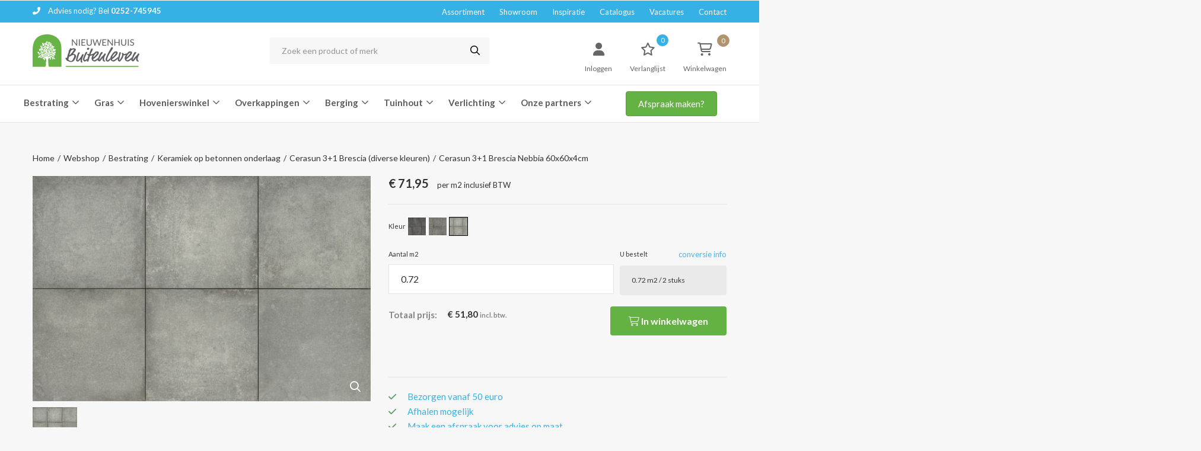

--- FILE ---
content_type: text/html; charset=UTF-8
request_url: https://www.nieuwenhuisbuitenleven.nl/webshop/bestrating/keramiek-op-betonnen-onderlaag/cerasun-31-brescia-(diverse-maten-en-kleuren)/cerasun-31-brescia-nebbia-60x60x4cm
body_size: 24746
content:
<!DOCTYPE html>
<!--[if lt IE 7]>      <html class="no-js lt-ie9 lt-ie8 lt-ie7"> <![endif]-->
<!--[if IE 7]>         <html class="no-js lt-ie9 lt-ie8"> <![endif]-->
<!--[if IE 8]>         <html class="no-js lt-ie9"> <![endif]-->
<!--[if gt IE 8]><!--> <html class="no-js webshop"> <!--<![endif]-->
    <head>
        <title>Cerasun 3+1 Brescia Nebbia 60x60x4cm | Nieuwenhuis Buitenleven</title>
        <base href="https://www.nieuwenhuisbuitenleven.nl/"/>
        <link rel="shortcut icon" href="https://www.nieuwenhuisbuitenleven.nl/bestanden/favicon.ico?1535381453" />
<link rel="apple-touch-icon" sizes="96x96" href="https://www.nieuwenhuisbuitenleven.nl/lcms2/RESIZE/w96-h96-q90/bestanden/nieuwenhuis-favicon.png?1535381420" />
<link rel="apple-touch-icon" sizes="180x180" href="https://www.nieuwenhuisbuitenleven.nl/lcms2/RESIZE/w180-h180-q90/bestanden/nieuwenhuis-favicon.png?1535381420" />
<link rel="apple-touch-icon" sizes="192x192" href="https://www.nieuwenhuisbuitenleven.nl/lcms2/RESIZE/w192-h192-q90/bestanden/nieuwenhuis-favicon.png?1535381420" />
<link rel="icon" sizes="16x16" type="image/png" href="https://www.nieuwenhuisbuitenleven.nl/lcms2/RESIZE/w16-h16-q90/bestanden/nieuwenhuis-favicon.png?1535381420" />
<link rel="icon" sizes="32x32" type="image/png" href="https://www.nieuwenhuisbuitenleven.nl/lcms2/RESIZE/w32-h32-q90/bestanden/nieuwenhuis-favicon.png?1535381420" />
<link rel="icon" sizes="96x96" type="image/png" href="https://www.nieuwenhuisbuitenleven.nl/lcms2/RESIZE/w96-h96-q90/bestanden/nieuwenhuis-favicon.png?1535381420" />
<link rel="icon" sizes="128x128" type="image/png" href="https://www.nieuwenhuisbuitenleven.nl/lcms2/RESIZE/w128-h128-q90/bestanden/nieuwenhuis-favicon.png?1535381420" />
<link rel="icon" sizes="196x196" type="image/png" href="https://www.nieuwenhuisbuitenleven.nl/lcms2/RESIZE/w196-h196-q90/bestanden/nieuwenhuis-favicon.png?1535381420" />
<meta name="application-name" content="Nieuwenhuis Buitenleven" />
<meta name="msapplication-TileColor" content="#FFFFFF" />
<meta name="msapplication-TileImage" content="https://www.nieuwenhuisbuitenleven.nl/lcms2/RESIZE/w144-h144-q90/bestanden/nieuwenhuis-favicon.png?1535381420" />
<meta name="msapplication-square70x70logo" content="https://www.nieuwenhuisbuitenleven.nl/lcms2/RESIZE/w70-h70-q90/bestanden/nieuwenhuis-favicon.png?1535381420" />
<meta name="msapplication-square150x150logo" content="https://www.nieuwenhuisbuitenleven.nl/lcms2/RESIZE/w150-h150-q90/bestanden/nieuwenhuis-favicon.png?1535381420" />
<meta name="msapplication-wide310x150logo" content="https://www.nieuwenhuisbuitenleven.nl/lcms2/RESIZE/w310-h150-c150x310-q90/bestanden/nieuwenhuis-favicon.png?1535381420" />
<meta name="msapplication-square310x310logo" content="https://www.nieuwenhuisbuitenleven.nl/lcms2/RESIZE/w310-h310-q90/bestanden/nieuwenhuis-favicon.png?1535381420" />

         <!-- Google Tag Manager -->
<script>(function(w,d,s,l,i){w[l]=w[l]||[];w[l].push({'gtm.start':
new Date().getTime(),event:'gtm.js'});var f=d.getElementsByTagName(s)[0],
j=d.createElement(s),dl=l!='dataLayer'?'&l='+l:'';j.async=true;j.src=
'https://www.googletagmanager.com/gtm.js?id='+i+dl;f.parentNode.insertBefore(j,f);
})(window,document,'script','dataLayer','GTM-WCTBFL3');</script>
<!-- End Google Tag Manager -->

<!--Start of Tawk.to Script-->

<!--<script type="text/javascript">

var Tawk_API=Tawk_API||{}, Tawk_LoadStart=new Date();

(function(){

var s1=document.createElement("script"),s0=document.getElementsByTagName("script")[0];

s1.async=true;

s1.src='https://embed.tawk.to/5e8701ec69e9320caabfdabe/default';

s1.charset='UTF-8';

s1.setAttribute('crossorigin','*');

s0.parentNode.insertBefore(s1,s0);

})();

</script>-->

<!--End of Tawk.to Script-->

        <script src="//code.jquery.com/jquery-2.2.0.min.js"></script>
        <script>window.jQuery || document.write('<script src="templates/main/nieuwenhuis/js/jquery-2.2.0.min.js"><\/script>')</script> 
        <script src="//code.jquery.com/ui/1.11.4/jquery-ui.js"></script>
        <link href='https://fonts.googleapis.com/css?family=Lato:300,400,600,700' rel='stylesheet' type='text/css'>
        <link href="https://fonts.googleapis.com/icon?family=Material+Icons" rel="stylesheet">
                
        <meta http-equiv="X-UA-Compatible" content="IE=edge" />
        
                    <meta name="viewport" content="width=device-width, initial-scale=1.0" />
        
        <meta http-equiv="Content-Type" content="text/html; charset=utf-8"/>
        <meta http-equiv="content-language" content="NL"/>
        <meta name="title" content="Cerasun 3+1 Brescia Nebbia 60x60x4cm"/>
        <meta name="description" content="H&eacute;t adres voor overkappingen, tuinhout sierbestrating, schuttingen en tuinverlichting. Ruim assortiment. Eenvoudig online bestellen." lang="NL"/>
                            <meta name="theme-color" content="#ffffff" />
            <meta name="apple-mobile-web-app-status-bar" content="#ffffff" />
                         <meta name="rating" content="general"/>
        <meta name="copyright" content="Copyright 2026. Alle Rechten Voorbehouden."/>
        <meta name="author" content="Nieuwenhuis Buitenleven">
        <link rel="author" href="humans.txt">
        <meta name="generator" content="LCMS V2"/>


                    <link rel="canonical" href="https://www.nieuwenhuisbuitenleven.nl/webshop/bestrating/keramiek-op-betonnen-onderlaag/cerasun-31-brescia-(diverse-maten-en-kleuren)/cerasun-31-brescia-nebbia-60x60x4cm"/>
        
        
        <link rel="preload" as="style" href="bestanden/cache/client/files/css.43d2da4182fb25e785bca1795f817a56.css"  />
<link rel="stylesheet" href="bestanden/cache/client/files/css.43d2da4182fb25e785bca1795f817a56.css" type="text/css" media="screen" >

<style>.social-media--icons .social-media__item{display: inline-block;vertical-align: middle;margin-right: 6px}.social-media--icons .social-media__item .social-media__image .social-media__link{display: block}.social-media--icons .social-media__item .social-media__image .social-media__link svg{width: 40px;height: 40px;display: block;background-color: #333;border-radius: 100%;-webkit-transition: all .3s;-o-transition: all .3s;transition: all .3s}.social-media--icons .social-media__item .social-media__image .social-media__link svg .st0,.social-media--icons .social-media__item .social-media__image .social-media__link svg path{fill: #64b243;-webkit-transition: all .3s;-o-transition: all .3s;transition: all .3s}.social-media--icons .social-media__item:last-of-type{margin-right: 0}.social-media--icons .social-media__item:hover .social-media__image .social-media__link svg .st0,.social-media--icons .social-media__item:focus .social-media__image .social-media__link svg .st0,.social-media--icons .social-media__item:hover .social-media__image .social-media__link svg path,.social-media--icons .social-media__item:focus .social-media__image .social-media__link svg path{fill: #4f8d35}.social-media--icons .social-media__item--facebook .social-media__image .social-media__link svg .st0,.social-media--icons .social-media__item--facebook .social-media__image .social-media__link svg path{fill: #f2f2f2}.social-media--icons .social-media__item--instagram .social-media__image .social-media__link svg .st0,.social-media--icons .social-media__item--instagram .social-media__image .social-media__link svg path{fill: #f2f2f2}.social-media--icons .social-media__item--linkedin .social-media__image .social-media__link svg .st0,.social-media--icons .social-media__item--linkedin .social-media__image .social-media__link svg path{fill: #f2f2f2}.social-media--icons .social-media__item--pinterest .social-media__image .social-media__link svg .st0,.social-media--icons .social-media__item--pinterest .social-media__image .social-media__link svg path{fill: #f2f2f2}.social-media--icons .social-media__item--twitter .social-media__image .social-media__link svg .st0,.social-media--icons .social-media__item--twitter .social-media__image .social-media__link svg path{fill: #f2f2f2}.social-media--icons .social-media__item--youtube .social-media__image .social-media__link svg .st0,.social-media--icons .social-media__item--youtube .social-media__image .social-media__link svg path{fill: #f2f2f2}.list-unstyled{list-style: none;margin: 0;padding: 0}.inline-block{display: inline-block}.spacer{height: 50px}.bg-green{background: #64b243}.bg-blue{background: #36b1e5}.bg-white{background: #FFF}.bg-brown{background: #b4946e}.bg-gray{background: #5c5c61}.cl-white{color: #FFF}.cl-green{color: #64b243}.cl-blue{color: #36b1e5}.table--helper{display: table;table-layout: fixed;height: 100%;width: 100%}.table--helper .table-td--helper{height: 100%;display: table-cell;vertical-align: middle}.italic{font-style: italic}.shadow{-webkit-box-shadow: -1px -2px 20px -5px rgba(0,0,0,0.54);-moz-box-shadow: -1px -2px 20px -5px rgba(0,0,0,0.54);box-shadow: -1px -2px 20px -5px rgba(0,0,0,0.54)}.js-add-animation{visibility: hidden}.tile{-webkit-transition: all .5s;transition: all .5s}.tile:hover{-webkit-box-shadow: 4px 4px 13px 0px rgba(50,50,50,0.28);-moz-box-shadow: 4px 4px 13px 0px rgba(50,50,50,0.28);box-shadow: 4px 4px 13px 0px rgba(50,50,50,0.28)}/*# sourceMappingURL=https://www.nieuwenhuisbuitenleven.nl/bestanden/cache/client/files/social-media.less.43d3ef.map */.shadow{-webkit-box-shadow: -1px -2px 20px -5px rgba(0,0,0,0.54);-moz-box-shadow: -1px -2px 20px -5px rgba(0,0,0,0.54);box-shadow: -1px -2px 20px -5px rgba(0,0,0,0.54)}header{background: #FFF;margin: 0 auto 10px auto;position: relative}@media (min-width: 768px){header{margin: 0 auto 30px auto}}header .header__top{background-color: #36b1e5;color: #fff;padding: 10px 0px;font-size: 13px;line-height: 16px}header .header__top a{color: #fff}header .header__top .menu-horizontal nav > ul > li > a{font-size: 13px;color: #fff;padding: 0px}header .header__top .menu-horizontal .menu-wrapper{text-align: right}header .header__middle{padding: 20px 0px;border-bottom: 1px solid rgba(0,0,0,0.1)}header .header__bottom{padding: 10px 0px;border-bottom: 1px solid rgba(0,0,0,0.1)}header .header__bottom .btn{font-size: 15px;line-height: 18px;padding: 11px 20px}@media (min-width: 768px){header .nano-content{padding: 60px 15px 15px 15px}}@media (min-width: 992px){header{max-width: 9999px;margin: 0;margin-bottom: 30px}header .nano-content{padding: 45px 35px 0 35px}}header .logo{max-width: 100px}@media (min-width: 768px){header .logo{max-width: 140px;margin: 0 auto 20px auto}header .logo img{display: block;margin-left: auto;margin-right: auto}}header .responsive-logo img{max-height: 300px}header .main-nav{list-style: none;margin: 0;padding: 0;display: none;margin: 10px 0}@media (min-width: 992px){header .main-nav{display: block;margin: 0}}header .main-nav.active{display: block}header .main-nav li a{color: #868686;text-decoration: none;display: block;font-size: 16px;font-size: 1rem;line-height: 1em;padding: 12px 20px}header .main-nav li.active > a,header .main-nav li:hover > a{background: #64b243;color: #FFF}@media (min-width: 768px){header .main-nav li.active > a,header .main-nav li:hover > a{border-radius: 3px;-moz-border-radius: 3px;-webkit-border-radius: 3px}}header .main-nav li.blue.active > a,header .main-nav li.blue:hover > a{background: #36b1e5}.top-bar-wrapper{font-size: 16px;font-size: 1rem;line-height: 1em;position: fixed;top: 0;z-index: 1000;background: #64b243;background: -moz-linear-gradient(left, #64b243 52%, #36b1e5 52%);background: -webkit-linear-gradient(left, #64b243 52%, #36b1e5 52%);background: linear-gradient(to right, #64b243 52%, #36b1e5 52%);filter: progid:DXImageTransform.Microsoft.gradient(startColorstr='#64b243', endColorstr='#36b1e5', GradientType=1)}.top-bar-wrapper.webshop{background: #64b243;background: -moz-linear-gradient(left, #5dc0e9 50%, #36b1e5 50%);background: -webkit-linear-gradient(left, #5dc0e9 50%, #36b1e5 50%);background: linear-gradient(to right, #5dc0e9 50%, #36b1e5 50%)}.top-bar-wrapper.webshop .search-bg{background: #5DC0E9}.top-bar-wrapper.webshop .top-bar-nav{margin: 0 -10px}.top-bar-wrapper.webshop .top-bar-nav li{display: inline-block;margin: 0 10px}.top-bar-wrapper.webshop .top-bar-nav li a{color: #FFF;font-style: italic;display: block;font-weight: 300}@media (min-width: 768px){.top-bar-wrapper{left: 0;right: 0}}.top-bar-wrapper .top-bar .table-td--helper{height: 60px}.ajax-results{background: #FFF;position: absolute;top: 100%;-webkit-box-shadow: -1px -2px 20px -5px rgba(0,0,0,0.54);-moz-box-shadow: -1px -2px 20px -5px rgba(0,0,0,0.54);box-shadow: -1px -2px 20px -5px rgba(0,0,0,0.54);max-height: 350px;overflow-Y: scroll;z-index: -1;opacity: 0;visibility: hidden;top: 65px;-webkit-transition: .25s;-o-transition: .25s;transition: .25s}.ajax-results.active{top: 60px;z-index: 1;opacity: 1;visibility: visible}.search-wrapper{position: relative}.search-wrapper input[type=text]{display: block;width: 100%;height: 40px;background: rgba(255,255,255,0.2);color: #FFF;border: 0;margin: 10px 0;padding: 10px 15px}.search-wrapper button{width: 110px;background: #FFF;color: rgba(54,177,229,0.8);border: 0;position: absolute;right: 5px;top: 5px;padding: 7px;font-weight: bold;font-size: 14px;font-size: .875rem;line-height: 1em;border-radius: 3px;-moz-border-radius: 3px;-webkit-border-radius: 3px}.webshop_small_winkelwagen{position: relative;height: 60px;padding: 22px 0 0 0}.webshop_small_winkelwagen a{height: 100%;display: block}.webshop_small_winkelwagen a > label{max-width: 60px;position: absolute;right: 0;bottom: 0;left: 0;pointer-events: none}.webshop_small_winkelwagen .mini-cart-wrapper{z-index: -1;opacity: 0;visibility: hidden;position: absolute;top: 65px;right: 0;width: 350px;text-align: left;background: #FFF;color: #868686;-webkit-box-shadow: -1px -2px 20px -5px rgba(0,0,0,0.54);-moz-box-shadow: -1px -2px 20px -5px rgba(0,0,0,0.54);box-shadow: -1px -2px 20px -5px rgba(0,0,0,0.54);-webkit-transition: .35s;-o-transition: .35s;transition: .35s}.webshop_small_winkelwagen .mini-cart-wrapper .totals{margin: 5px;padding: 10px 0;border-top: 1px solid #eee}.webshop_small_winkelwagen .mini-cart-wrapper .totals table{margin: 0 0 0 auto;width: 100%;max-width: 200px}.webshop_small_winkelwagen .mini-cart-wrapper .totals table tr td{padding: 5px}.webshop_small_winkelwagen .mini-cart-wrapper .totals table tr td:first-of-type{font-weight: bold}.webshop_small_winkelwagen .mini-cart-wrapper .totals table tr td:nth-child(2){font-weight: 300}.webshop_small_winkelwagen .mini-cart-wrapper .button{margin: 5px;max-width: 100%;text-decoration: none}.webshop_small_winkelwagen.active,.webshop_small_winkelwagen:active,.webshop_small_winkelwagen:hover{background: rgba(0,0,0,0.1)}.webshop_small_winkelwagen.active .mini-cart-wrapper,.webshop_small_winkelwagen:active .mini-cart-wrapper,.webshop_small_winkelwagen:hover .mini-cart-wrapper{top: 60px;z-index: 1;opacity: 1;visibility: visible}.mini-cart-article{border-top: 1px solid #868686;padding: 10px}.mini-cart-article:before,.mini-cart-article:after{content: " ";display: table}.mini-cart-article:after{clear: both}.mini-cart-article:first-of-type{border-top: 0}.mini-cart-article .cart-image{padding: 5px;float: left;width: 64px}.mini-cart-article .cart-props{float: left;width: calc(100% - 64px);font-weight: 300;height: 64px;padding: 5px}.mini-cart-article .cart-props label,.mini-cart-article .cart-props span{display: block}.mini-cart-article .cart-props .cart-article-catagory{margin: 0 0 5px 0}.mini-cart-article .cart-props .title-wrapper{position: relative;padding: 0 20px 0 0}.mini-cart-article .cart-props .title-wrapper .cart-article-title{color: inherit;text-decoration: none;font-weight: bold;font-size: 16px;font-size: 1rem;line-height: 1em;display: block}.mini-cart-article .cart-props .title-wrapper a.delete-item{display: block;position: absolute;right: 0;top: 0}.pulse-btn .loading{display: none;text-align: center}.pulse-btn .loading label{display: inline-block;background: #FFF;border-radius: 50%;-moz-border-radius: 50%;-webkit-border-radius: 50%;width: 12px;height: 12px;margin: 0 5px}.pulse-btn .loading label.dot1{-webkit-animation-delay: -0.48s !important;animation-delay: -0.48s !important}.pulse-btn .loading label.dot2{-webkit-animation-delay: -0.32s !important;animation-delay: -0.32s !important}.pulse-btn .loading label.dot3{-webkit-animation-delay: -0.16s !important;animation-delay: -0.16s !important}.pulse-btn.active{background: rgba(54,177,229,0.25)}.pulse-btn.active .loading{display: block}.pulse-btn.active .loading label{-webkit-animation: bouncedelay 1.4s infinite ease-in-out;animation: bouncedelay 1.4s infinite ease-in-out;-webkit-animation-fill-mode: both;animation-fill-mode: both}.pulse-btn.active .default{display: none}.search-wrapper .pulse-btn label{width: 5px;height: 5px;background: #36b1e5}.search-wrapper .pulse-btn.active{background: #FFF}.close-search-results{color: #cc0000;padding: 0;border: 0;background: transparent}@-webkit-keyframes bouncedelay{0%,80%,100%{-webkit-transform: scale(0)}40%{-webkit-transform: scale(1)}}@keyframes bouncedelay{0%,80%,100%{transform: scale(0);-webkit-transform: scale(0)}40%{transform: scale(1);-webkit-transform: scale(1)}}.responsive-logo{margin: 0 0 10px 0}.responsive-shopping-cart__icon{display: block;padding: 6px;text-align: right}.responsive-shopping-cart__icon:hover{text-decoration: none}.responsive-shopping-cart__icon i{font-size: 32px;font-size: 2rem;line-height: 1em;color: #64b243;display: inline-block}.responsive-shopping-cart__icon label{margin: 0 0 0 5px;color: #333;display: inline-block;font-weight: 300;font-size: 14px;font-size: .875rem;line-height: 1em}.responsive-shopping-cart__icon label span{display: block;font-weight: normal}.hamburglar{transform: scale(.75);position: relative;margin: -5px 0 0 -16px;display: block;width: 48px;height: 48px;background: #FFF;-webkit-touch-callout: none;user-select: none}.path-burger{position: absolute;top: 0;left: 0;height: 68px;width: 68px;mask: url(#mask);-webkit-mask-box-image: url(https://raygun.io/upload/mask.svg)}.animate-path{position: absolute;top: 0;left: 0;width: 68px;height: 68px}.path-rotation{height: 34px;width: 34px;margin: 34px 34px 0 0;transform: rotate(0deg);transform-origin: 100% 0}.path-rotation:before{content: '';display: block;width: 30px;height: 34px;margin: 0 4px 0 0;background: #64b243}@keyframes rotate-out{0%{transform: rotate(0deg)}40%{transform: rotate(180deg)}100%{transform: rotate(360deg)}}@keyframes rotate-in{0%{transform: rotate(360deg)}40%{transform: rotate(180deg)}100%{transform: rotate(0deg)}}.hamburglar.is-open .path{animation: dash-in .6s linear normal;animation-fill-mode: forwards}.hamburglar.is-open .animate-path{animation: rotate-in .6s linear normal;animation-fill-mode: forwards}.hamburglar.is-closed .path{animation: dash-out .6s linear normal;animation-fill-mode: forwards}.hamburglar.is-closed .animate-path{animation: rotate-out .6s linear normal;animation-fill-mode: forwards}.path{stroke-dasharray: 240;stroke-dashoffset: 240;stroke-linejoin: round}@keyframes dash-in{0%{stroke-dashoffset: 240}40%{stroke-dashoffset: 240}100%{stroke-dashoffset: 0}}@keyframes dash-out{0%{stroke-dashoffset: 0}40%{stroke-dashoffset: 240}100%{stroke-dashoffset: 240}}.burger-icon{position: absolute;padding: 20px 16px;height: 68px;width: 68px}.burger-container{position: relative;height: 28px;width: 36px}.burger-bun-top,.burger-bun-bot,.burger-filling{position: absolute;display: block;height: 4px;width: 36px;border-radius: 2px;background: #64b243}.burger-bun-top{top: 0;transform-origin: 34px 2px}.burger-bun-bot{bottom: 0;transform-origin: 34px 2px}.burger-filling{top: 12px}.burger-ring{position: absolute;top: 0;left: 0;width: 68px;height: 68px}.svg-ring{width: 68px;height: 68px}.hamburglar.is-open .burger-bun-top{animation: bun-top-out .6s linear normal;animation-fill-mode: forwards}.hamburglar.is-open .burger-bun-bot{animation: bun-bot-out .6s linear normal;animation-fill-mode: forwards}.hamburglar.is-closed .burger-bun-top{animation: bun-top-in .6s linear normal;animation-fill-mode: forwards}.hamburglar.is-closed .burger-bun-bot{animation: bun-bot-in .6s linear normal;animation-fill-mode: forwards}@keyframes bun-top-out{0%{left: 0;top: 0;transform: rotate(0deg)}20%{left: 0;top: 0;transform: rotate(15deg)}80%{left: -5px;top: 0;transform: rotate(-60deg)}100%{left: -5px;top: 1px;transform: rotate(-45deg)}}@keyframes bun-bot-out{0%{left: 0;transform: rotate(0deg)}20%{left: 0;transform: rotate(-15deg)}80%{left: -5px;transform: rotate(60deg)}100%{left: -5px;transform: rotate(45deg)}}@keyframes bun-top-in{0%{left: -5px;bot: 0;transform: rotate(-45deg)}20%{left: -5px;bot: 0;transform: rotate(-60deg)}80%{left: 0;bot: 0;transform: rotate(15deg)}100%{left: 0;bot: 1px;transform: rotate(0deg)}}@keyframes bun-bot-in{0%{left: -5px;transform: rotate(45deg)}20%{left: -5px;bot: 0;transform: rotate(60deg)}80%{left: 0;bot: 0;transform: rotate(-15deg)}100%{left: 0;transform: rotate(0deg)}}.hamburglar.is-open .burger-filling{animation: burger-fill-out .6s linear normal;animation-fill-mode: forwards}.hamburglar.is-closed .burger-filling{animation: burger-fill-in .6s linear normal;animation-fill-mode: forwards}@keyframes burger-fill-in{0%{width: 0;left: 36px}40%{width: 0;left: 40px}80%{width: 36px;left: -6px}100%{width: 36px;left: 0px}}@keyframes burger-fill-out{0%{width: 36px;left: 0px}20%{width: 42px;left: -6px}40%{width: 0;left: 40px}100%{width: 0;left: 36px}}@media (min-width: 992px){.nano{position: relative;width: 100%;height: 100%;overflow: hidden}.nano > .nano-content{position: absolute;overflow: scroll;overflow-x: hidden;top: 0;right: 0;bottom: 0;left: 0}.nano > .nano-content:focus{outline: thin dotted}.nano > .nano-content::-webkit-scrollbar{display: none}.has-scrollbar > .nano-content::-webkit-scrollbar{display: block}.nano > .nano-pane{background: rgba(0,0,0,0.25);position: absolute;width: 10px;right: 0;top: 0;bottom: 0;visibility: hidden\9;opacity: .01;-webkit-transition: .2s;-moz-transition: .2s;-o-transition: .2s;transition: .2s;-moz-border-radius: 5px;-webkit-border-radius: 5px;border-radius: 5px}.nano > .nano-pane > .nano-slider{background: #444;background: rgba(0,0,0,0.5);position: relative;margin: 0 1px;-moz-border-radius: 3px;-webkit-border-radius: 3px;border-radius: 3px}.nano:hover > .nano-pane,.nano-pane.active,.nano-pane.flashed{visibility: visible\9;opacity: 0.99}.nano > .nano-pane{background: #888}}.top-bar-wrapper{background: #36b1e5}.top-bar-wrapper .webshopgroepen{display: inline-block}.top-bar-wrapper .webshopgroepen ul > li{display: inline-block;padding: 0 5px}.top-bar-wrapper .webshopgroepen ul > li:first-child{padding-left: 0}.top-bar-wrapper .webshopgroepen ul > li.active > a,.top-bar-wrapper .webshopgroepen ul > li:hover > a,.top-bar-wrapper .webshopgroepen ul > li:focus > a{color: #fff;border-bottom-color: #fff}.top-bar-wrapper .webshopgroepen ul > li.active > a:hover,.top-bar-wrapper .webshopgroepen ul > li:hover > a:hover,.top-bar-wrapper .webshopgroepen ul > li:focus > a:hover{text-decoration: none}.top-bar-wrapper .webshopgroepen ul > li:hover .subgroep,.top-bar-wrapper .webshopgroepen ul > li:focus .subgroep{opacity: 1;visibility: visible}.top-bar-wrapper .webshopgroepen ul > li > a{font-size: 14px;line-height: 60px;color: rgba(255,255,255,0.7);padding: 2px 0;border-bottom: 1px solid transparent;-webkit-transition: all .3s;-o-transition: all .3s;transition: all .3s}.top-bar-wrapper .block-actions{display: inline-block}.top-bar-wrapper .block-actions ul > li{width: 60px;height: 60px;position: relative;display: inline-block;background-color: #2a8fba;text-align: center;margin-left: -2px;-webkit-transition: all .3s;-o-transition: all .3s;transition: all .3s}.top-bar-wrapper .block-actions ul > li.search-btn{padding-top: 18px;cursor: pointer}.top-bar-wrapper .block-actions ul > li:last-child > a{padding-top: 0}.top-bar-wrapper .block-actions ul > li:hover,.top-bar-wrapper .block-actions ul > li.open{background-color: #216f90}.top-bar-wrapper .block-actions ul > li > a{height: 60px;display: block;color: #fff;padding-top: 18px}.top-bar-wrapper .block-actions ul > li > a:hover,.top-bar-wrapper .block-actions ul > li > a:focus{text-decoration: none}.top-bar-wrapper .block-actions ul > li i{font-size: 26px;vertical-align: middle}.subgroep{opacity: 0;visibility: hidden;position: absolute;z-index: 10;background-color: #36b1e5;padding: 15px 15px}.subgroep .inputgroep label{color: rgba(255,255,255,0.7);font-size: 15px;font-weight: normal}.subgroep .inputgroep label.active,.subgroep .inputgroep label:hover,.subgroep .inputgroep label:focus{color: #fff;cursor: pointer}.webshop_small_winkelwagen{padding-top: 18px}.zoekbalk{display: none;background-color: #216f90;padding: 30px 0}.zoekbalk input{width: 100%;border: none}.zoekbalk input[type="text"]{padding: 10px 15px;-webkit-border-radius: 5px;-moz-border-radius: 5px;border-radius: 5px}.zoekbalk input[type="submit"],.zoekbalk button{height: 39px;background-color: #36b1e5;color: #fff;-webkit-border-radius: 3px;-moz-border-radius: 3px;border-radius: 3px;-webkit-transition: all .3s;-o-transition: all .3s;transition: all .3s}.zoekbalk input[type="submit"]:hover,.zoekbalk button:hover,.zoekbalk input[type="submit"]:focus,.zoekbalk button:focus{background-color: #1b98cd}.search-wrapper input[type=text]{height: initial;background: #fff;color: #868686;margin: 0}.search-wrapper button{width: 100%;position: relative;top: 0;right: 0;font-size: inherit;font-weight: inherit}.mini-cart-wrapper .button:hover,.mini-cart-wrapper .button:focus{color: #fff;background: #1888b7;-webkit-transition: all .3s;-o-transition: all .3s;transition: all .3s}@media (min-width: 1400px){.header-menu-icon{display: none}}@media (max-width: 1399px){.top-bar-wrapper .webshopgroepen{display: none}.top-bar-wrapper .webshopgroepen ul{padding-bottom: 15px}.top-bar-wrapper .webshopgroepen ul > li{display: block;padding: 0}.top-bar-wrapper .webshopgroepen ul > li > a{line-height: 30px}.top-bar-wrapper .webshopgroepen.open{display: block}.header-menu-icon{display: inline-block;font-size: 32px;padding: 14px 0;cursor: pointer}.subgroep{display: none}}.header--mobile{justify-content: space-between;align-items: center;padding: 10px 0px}.header--mobile .header_top{padding: 10px 0px}.header--mobile .hamburger-icon{padding: 5px 0px;line-height: 34px;float: right}.header--mobile .hamburger-icon i{line-height: 31px}.header--mobile .hamburger-icon span{display: none}@media (min-width: 992px){.header--mobile{display: none}}.header--mobile .header-mobile__left .store-shortcuts{display: none}.header--mobile .header-mobile__center .company-logo img{max-width: 170px !important}.list-unstyled{list-style: none;margin: 0;padding: 0}.inline-block{display: inline-block}.spacer{height: 50px}.bg-green{background: #64b243}.bg-blue{background: #36b1e5}.bg-white{background: #FFF}.bg-brown{background: #b4946e}.bg-gray{background: #5c5c61}.cl-white{color: #FFF}.cl-green{color: #64b243}.cl-blue{color: #36b1e5}.table--helper{display: table;table-layout: fixed;height: 100%;width: 100%}.table--helper .table-td--helper{height: 100%;display: table-cell;vertical-align: middle}.italic{font-style: italic}.shadow{-webkit-box-shadow: -1px -2px 20px -5px rgba(0,0,0,0.54);-moz-box-shadow: -1px -2px 20px -5px rgba(0,0,0,0.54);box-shadow: -1px -2px 20px -5px rgba(0,0,0,0.54)}.js-add-animation{visibility: hidden}.tile{-webkit-transition: all .5s;transition: all .5s}.tile:hover{-webkit-box-shadow: 4px 4px 13px 0px rgba(50,50,50,0.28);-moz-box-shadow: 4px 4px 13px 0px rgba(50,50,50,0.28);box-shadow: 4px 4px 13px 0px rgba(50,50,50,0.28)}/*# sourceMappingURL=https://www.nieuwenhuisbuitenleven.nl/bestanden/cache/client/files/header.less.363bc7.map */footer{max-width: 468px;margin: 0 auto}@media (min-width: 768px){footer{max-width: 9999px}}.footer-block{background: #fff;font-size: 14px;font-size: .875rem;line-height: 1.71428571em;color: #333333;font-weight: 400}@media (min-width: 768px){.footer-block{background: #fff;padding-top: 50px;padding-bottom: 60px}}.footer-block .reset-bg{background: #5c5c61}@media (min-width: 1200px){.footer-block .reset-bg{margin: 0 0 0 255px;padding: 0 15px 0 75px}}.footer-block a{color: #333}.footer-block #sectie-1 a{color: #36b1e5}.footer-block .company-logo{margin-bottom: 40px}.footer-block label{display: block;color: #FFF;font-size: 20px;font-size: 1.25rem;line-height: 1em;margin: 0 0 25px 0}.footer-block ul.list-group li{position: relative}.footer-block ul.list-group li:before{content: "\203A";display: block;position: absolute;top: 2px;left: 0px;color: #bebec0}.footer-block ul.list-group li a{display: block;padding: 0px 0 0px 10px;color: #333333}.footer-block ul.list-group li:hover a{background: transparent}.footer-block form.form input[type=email],.footer-block form.form input[type=submit]{display: block;height: 30px;border-radius: 3px;-moz-border-radius: 3px;-webkit-border-radius: 3px;border: 0;width: 100%;margin: 0 0 5px 0;padding: 0px 15px}.footer-block form.form input[type=submit]{background: #7d7d81;color: #FFF;font-weight: normal}.footer-gray{background: #5c5c61;margin: 0 0 30px 0;padding-top: 50px}@media (min-width: 768px){.footer-gray{margin: 0}}.formulier_melding{margin: 15px 0}.footer-blue{background: #36b1e5;color: #FFF;padding-top: 50px;min-height: 330px;padding-left: 30px;padding-bottom: 30px}.footer-blue a{color: #FFF;display: inline-block;border-bottom: 1px solid #fff;text-decoration: none}.footer-bottom{background-color: #fff;padding: 20px 0px;border-top: 1px solid #e5e5e5}.footer-bottom ul{list-style: none;padding: 0px;margin: 0px}.footer-bottom ul li{display: inline-block;margin-right: 20px;font-size: 12px;font-weight: 400;line-height: 24px}.list-unstyled{list-style: none;margin: 0;padding: 0}.inline-block{display: inline-block}.spacer{height: 50px}.bg-green{background: #64b243}.bg-blue{background: #36b1e5}.bg-white{background: #FFF}.bg-brown{background: #b4946e}.bg-gray{background: #5c5c61}.cl-white{color: #FFF}.cl-green{color: #64b243}.cl-blue{color: #36b1e5}.table--helper{display: table;table-layout: fixed;height: 100%;width: 100%}.table--helper .table-td--helper{height: 100%;display: table-cell;vertical-align: middle}.italic{font-style: italic}.shadow{-webkit-box-shadow: -1px -2px 20px -5px rgba(0,0,0,0.54);-moz-box-shadow: -1px -2px 20px -5px rgba(0,0,0,0.54);box-shadow: -1px -2px 20px -5px rgba(0,0,0,0.54)}.js-add-animation{visibility: hidden}.tile{-webkit-transition: all .5s;transition: all .5s}.tile:hover{-webkit-box-shadow: 4px 4px 13px 0px rgba(50,50,50,0.28);-moz-box-shadow: 4px 4px 13px 0px rgba(50,50,50,0.28);box-shadow: 4px 4px 13px 0px rgba(50,50,50,0.28)}/*# sourceMappingURL=https://www.nieuwenhuisbuitenleven.nl/bestanden/cache/client/files/footer.less.df2c9b.map */</style><script type="application/javascript">var pluginCss = {};</script><script>
    window.dataLayer = window.dataLayer || [];
    function gtag() { dataLayer.push(arguments); }
    gtag('set', 'url_passthrough', true);
    gtag('event', 'cookie_consent_set');
</script><!-- Global site tag (gtag.js) -->
<script async src="https://www.googletagmanager.com/gtag/js?id=G-ES8S359L60"></script>
<script>
    gtag('js', new Date());
    
    gtag('config', 'G-ES8S359L60', {"anonymize_ip":true});
    
</script><script>
    gtag('event', 'view_item', {
    "items": [
        {
            "price": "71.95",
            "item_id": "9143638",
            "item_name": "Cerasun 3+1 Brescia Nebbia 60x60x4cm",
            "item_brand": "Redsun ",
            "item_category": "Bestrating/Keramiek op betonnen onderlaag",
            "item_list_name": null,
            "index": null
        }
    ]
});

gtag('event', 'view_item_list', {
    "items": [
        {
            "price": "0.00",
            "item_id": "700651078",
            "item_name": "voorschot nota/ deel factuur",
            "item_brand": "",
            "item_category": "",
            "item_list_name": "Overzicht",
            "index": 1
        },
        {
            "price": "71.95",
            "item_id": "9143638",
            "item_name": "Cerasun 3+1 Brescia Nebbia 60x60x4cm",
            "item_brand": "Redsun ",
            "item_category": "Bestrating/Keramiek op betonnen onderlaag",
            "item_list_name": "Overzicht",
            "index": 1
        },
        {
            "price": "66.95",
            "item_id": "9143636",
            "item_name": "Cerasun 3+1 Brescia Antracite 60x60x4cm",
            "item_brand": "Redsun ",
            "item_category": "Bestrating/Keramiek op betonnen onderlaag",
            "item_list_name": "Overzicht",
            "index": 2
        },
        {
            "price": "66.95",
            "item_id": "9143637",
            "item_name": "Cerasun 3+1 Brescia Grigio 60x60x4cm",
            "item_brand": "Redsun ",
            "item_category": "Bestrating/Keramiek op betonnen onderlaag",
            "item_list_name": "Overzicht",
            "index": 3
        },
        {
            "price": "66.95",
            "item_id": "9143636",
            "item_name": "Cerasun 3+1 Brescia Antracite 60x60x4cm",
            "item_brand": "Redsun ",
            "item_category": "Bestrating/Keramiek op betonnen onderlaag",
            "item_list_name": "Overzicht",
            "index": 1
        },
        {
            "price": "66.95",
            "item_id": "9143637",
            "item_name": "Cerasun 3+1 Brescia Grigio 60x60x4cm",
            "item_brand": "Redsun ",
            "item_category": "Bestrating/Keramiek op betonnen onderlaag",
            "item_list_name": "Overzicht",
            "index": 2
        },
        {
            "price": "71.95",
            "item_id": "9143638",
            "item_name": "Cerasun 3+1 Brescia Nebbia 60x60x4cm",
            "item_brand": "Redsun ",
            "item_category": "Bestrating/Keramiek op betonnen onderlaag",
            "item_list_name": "Overzicht",
            "index": 3
        },
        {
            "price": "66.95",
            "item_id": "9143636",
            "item_name": "Cerasun 3+1 Brescia Antracite 60x60x4cm",
            "item_brand": "Redsun ",
            "item_category": "Bestrating/Keramiek op betonnen onderlaag",
            "item_list_name": "Overzicht",
            "index": 1
        },
        {
            "price": "66.95",
            "item_id": "9143637",
            "item_name": "Cerasun 3+1 Brescia Grigio 60x60x4cm",
            "item_brand": "Redsun ",
            "item_category": "Bestrating/Keramiek op betonnen onderlaag",
            "item_list_name": "Overzicht",
            "index": 2
        },
        {
            "price": "71.95",
            "item_id": "9143638",
            "item_name": "Cerasun 3+1 Brescia Nebbia 60x60x4cm",
            "item_brand": "Redsun ",
            "item_category": "Bestrating/Keramiek op betonnen onderlaag",
            "item_list_name": "Overzicht",
            "index": 3
        }
    ]
});


    
</script>

    </head>
    <body class="webshop-segment">

        
        <!--header-->
<header>

    
    <div class="header visible-md visible-lg" style="display: none;">
        <div class="header__top">
            <div class="container">
                <div class="row">
                    <div class="col-lg-6 col-md-5 col-xs-12">
                        <div class="header-block">
                            

<div id="" class="content-block content-block--default ">
    <i class="fas fa-phone-alt" style="margin-right:10px;"> </i> Advies nodig? Bel <strong><a href="tel:+31252745945" title="Bel Nieuwenhuis Buitenleven">0252-745945</a></strong></div>                        </div>
                    </div>
                    <div class="col-lg-6 col-md-7 col-xs-12">
                        <div class="header-block">
                            

<div class="menu-horizontal clearmenu open-on-hover ">
    <div class="menu-wrapper">

        <nav class="menu-wrapper__inner">
            <ul class="top-bar-nav list-unstyled"><li class="eerste first" ><a href="assortiment" title="Assortiment">Assortiment</a></li><li ><a href="showroom/showroom" title="Showroom">Showroom</a></li><li ><a href="inspiratie" title="Inspiratie">Inspiratie</a></li><li ><a href="catalogus" title="Catalogus">Catalogus</a></li><li ><a href="vacatures" title="Vacatures">Vacatures</a></li><li class="laatste last" ><a href="showroom/stel-uw-vraag" title="Contact">Contact</a></li></ul>        </nav>

    </div>
</div>
                        </div>
                    </div>
                </div>
            </div>
        </div>
        <div class="header__middle">
            <div class="container">
                <div class="row">
                    <div class="col-md-4 col-sm-4 col-xs-12">
                        <div class="header-block">
                            <div class="company-logo "><a href="https://www.nieuwenhuisbuitenleven.nl" title="Nieuwenhuis Buitenleven"><img src="https://www.nieuwenhuisbuitenleven.nl/lcms2/RESIZE/w180-q90/bestanden/logo_lang.png?1628587371" class="img-responsive" alt="Nieuwenhuis Buitenleven" fetchpriority="high" width="180" height="55" sizes="180px" /></a></div>                        </div>
                    </div>
                    <div class="col-md-4 col-sm-4 col-xs-12">
                        <div class="header-block">
                            
    <div id="" class="webshop-search "  >
        <div class="js-store-search" data-blockid="493" data-min-input="3">

            <form class="webshop-search__form" action="zoekresultaten" method="get" autocomplete="off" data-search="Search">
                <input class="js-search-input"
                       type="text"
                       value=""
                       name="textsearch"
                       placeholder="Zoek een product of merk"/>
                <button type="submit">
                    <i class="far fa-search"></i>
                </button>

                <div class="webshop-search__loading js-search-loading">
                    <i class="far fa-spinner-third fa-spin"></i>
                </div>
            </form>

            <div class="search-results js-search-results">
                
        <div class="search-result">
            <span class="search-result__label">
                                    Zoek met minimaal 3 karakters                            </span>
        </div>

        
                    </div>
        </div>

    </div>
                            </div>
                    </div>
                    <div class="col-md-4 col-sm-4 col-xs-12">
                        <div class="header-block header-block--right">
                                
<div id="" class="minicart js-cart " data-type="all" data-block-id="567">

    <div class="minicart__icon">
        <a href="webshop/winkelwagen" title="Winkelwagen">
            <i class="far fa-shopping-cart"></i><span class="hidden-xs">Winkelwagen</span>
            <span class="minicart__amount">0</span>
        </a>
    </div>

    <div class="webshop-minicart__articles js-cart-articles">

        
            <ul>
                <li>
                    Uw winkelwagen is leeg                </li>
            </ul>

            
        <table class="minicart__bottom">
            <tr>
                <td>
                    <a class="minicart__link" href="webshop/winkelwagen" title="Winkelmandje wijzigen">
                        Winkelmandje wijzigen                    </a>
                </td>
                <td>
                                            <form method="post" action="webshop/bestellen">
                            <button type="submit" name="update_winkelwagen_offerte" value="" class="minicart__btn"
                                    title="Vraag offerte aan">
                                Vraag offerte aan                            </button>
                        </form>
                                    </td>
            </tr>
        </table>

    </div>
</div>

<div class="store-shortcuts">

    
    <ul>

        <li>
            <a href="webshop/service/account">
                <i class="fa-fw fas fa-user"></i><span class="hidden-xs">Inloggen</span>
            </a>
        </li>

    </ul>

            <div class="store-favorite">
            <a class="js-update-favorite" href="webshop/favorieten">
                <i class="far fa-star"></i><span class="hidden-xs">Verlanglijst</span>
                <span class="amount hidden-xs">0</span>
            </a>
        </div>
    
</div>                        </div>
                    </div>
                </div>
            </div>
        </div>
        <div class="header__bottom">
            <div class="container">
                <div class="row">
                    <div class="col-sm-10 col-xs-12 col-no-margin">
                        <div class="header-block">
                            
<nav class="menu-general">
    <ul class="list-group nav list-unstyled"><li class="eerste first is-parent has-submenu-block" ><a href="categorieen/bestrating" title="Bestrating">Bestrating</a><div class="submenu-block">

<div class="store-menu">
    <div class="container">
        <div class="row row--flex">
            <div class="col-md-3 col-sm-12 col-xs-12">
                <div class="store-menu__group-content">
                    <h3>Bestrating</h3>

                                                            <a href="categorieen/bestrating" title="Bekijk alle bestrating">
                        Bekijk alle bestrating                    </a>
                </div>
            </div>
            <div class="col-md-5 col-sm-12 col-xs-12">
                <div class="store-menu__groups">
                    <div class="row">

                        
                            <div class="col-sm-6 col-xs-12">
                                <ul>

                                    
                                        <li class="eerste">
                                            <a href="https://www.nieuwenhuisbuitenleven.nl/webshop/bestrating/afwatering" title="Afwatering">
                                                Afwatering                                            </a>
                                        </li>

                                        
                                        <li class="">
                                            <a href="https://www.nieuwenhuisbuitenleven.nl/webshop/bestrating/betonnen-bestrating" title="Betonnen bestrating">
                                                Betonnen bestrating                                            </a>
                                        </li>

                                        
                                        <li class="">
                                            <a href="https://www.nieuwenhuisbuitenleven.nl/webshop/bestrating/bevestigings-en-verwerkingsmateriaal" title="Bevestigings- en verwerkingsmateriaal">
                                                Bevestigings- en verwerkingsmateriaal                                            </a>
                                        </li>

                                        
                                        <li class="">
                                            <a href="https://www.nieuwenhuisbuitenleven.nl/bestrating/bigbag-grind-keien-en-split" title="Bigbag grind keien en split">
                                                Bigbag grind keien en split                                            </a>
                                        </li>

                                        
                                        <li class="">
                                            <a href="https://www.nieuwenhuisbuitenleven.nl/webshop/bestrating/gebakken-bestrating" title="Gebakken bestrating">
                                                Gebakken bestrating                                            </a>
                                        </li>

                                        
                                        <li class="">
                                            <a href="https://www.nieuwenhuisbuitenleven.nl/webshop/bestrating/grind-keien-en-split" title="Grind keien en split">
                                                Grind keien en split                                            </a>
                                        </li>

                                        
                                        <li class="">
                                            <a href="https://www.nieuwenhuisbuitenleven.nl/bestrating/gww-infra-" title="GWW Infra ">
                                                GWW Infra                                             </a>
                                        </li>

                                        
                                </ul>
                            </div>

                            
                            <div class="col-sm-6 col-xs-12">
                                <ul>

                                    
                                        <li class="">
                                            <a href="https://www.nieuwenhuisbuitenleven.nl/webshop/bestrating/opsluitbanden" title="Kantopsluitingen">
                                                Kantopsluitingen                                            </a>
                                        </li>

                                        
                                        <li class="actief">
                                            <a href="https://www.nieuwenhuisbuitenleven.nl/webshop/bestrating/keramiek-op-betonnen-onderlaag" title="Keramiek op betonnen onderlaag">
                                                Keramiek op betonnen onderlaag                                            </a>
                                        </li>

                                        
                                        <li class="">
                                            <a href="https://www.nieuwenhuisbuitenleven.nl/webshop/bestrating/keramische-bestrating" title="Keramische bestrating">
                                                Keramische bestrating                                            </a>
                                        </li>

                                        
                                        <li class="">
                                            <a href="https://www.nieuwenhuisbuitenleven.nl/webshop/bestrating/muurelementen" title="Muurelementen">
                                                Muurelementen                                            </a>
                                        </li>

                                        
                                        <li class="">
                                            <a href="https://www.nieuwenhuisbuitenleven.nl/webshop/bestrating/natuursteen-bestrating" title="Natuursteen bestrating">
                                                Natuursteen bestrating                                            </a>
                                        </li>

                                        
                                        <li class="laatste">
                                            <a href="https://www.nieuwenhuisbuitenleven.nl/webshop/bestrating/zand-en-grond" title="Zand en grond">
                                                Zand en grond                                            </a>
                                        </li>

                                        
                                </ul>
                            </div>

                                                </div>
                                    </div>
            </div>
            <div class="col-md-4 hidden-sm hidden-xs">
                                <figure class="store-menu__group-image">
                    <img class="img-responsive" src="https://www.nieuwenhuisbuitenleven.nl/lcms2/RESIZE/w370-h300-q90/bestanden/cache/store/nieuwenhuis/101456/Bestrating.jpg?1693224290&1693224290=" alt="Bestrating" loading="lazy"/>
                </figure>
                            </div>
        </div>
    </div>
</div></div></li><li class="is-parent has-submenu-block" ><a href="categorieen/gras" title="Gras">Gras</a><div class="submenu-block">

<div class="store-menu">
    <div class="container">
        <div class="row row--flex">
            <div class="col-md-3 col-sm-12 col-xs-12">
                <div class="store-menu__group-content">
                    <h3>Gras</h3>

                                                            <a href="categorieen/gras" title="Bekijk al het gras">
                        Bekijk al het gras                    </a>
                </div>
            </div>
            <div class="col-md-5 col-sm-12 col-xs-12">
                <div class="store-menu__groups">
                    <div class="row">

                        
                            <div class="col-sm-6 col-xs-12">
                                <ul>

                                    
                                        <li class="eerste">
                                            <a href="https://www.nieuwenhuisbuitenleven.nl/webshop/gras/bodemverbeteraars" title="Bodemverbeteraars">
                                                Bodemverbeteraars                                            </a>
                                        </li>

                                        
                                        <li class="">
                                            <a href="https://www.nieuwenhuisbuitenleven.nl/webshop/gras/kunstgras" title="Kunstgras">
                                                Kunstgras                                            </a>
                                        </li>

                                        
                                </ul>
                            </div>

                            
                            <div class="col-sm-6 col-xs-12">
                                <ul>

                                    
                                        <li class="laatste">
                                            <a href="https://www.nieuwenhuisbuitenleven.nl/webshop/gras/kunstgras-accessoires" title="Kunstgras accessoires">
                                                Kunstgras accessoires                                            </a>
                                        </li>

                                        
                                </ul>
                            </div>

                                                </div>
                                    </div>
            </div>
            <div class="col-md-4 hidden-sm hidden-xs">
                                <figure class="store-menu__group-image">
                    <img class="img-responsive" src="https://www.nieuwenhuisbuitenleven.nl/lcms2/RESIZE/w370-h300-q90/bestanden/cache/store/nieuwenhuis/101534/Gras.jpg?1693224290&1693224290=" alt="Gras" loading="lazy"/>
                </figure>
                            </div>
        </div>
    </div>
</div></div></li><li class="is-parent has-submenu-block" ><a href="categorieen/hovenierswinkel" title="Hovenierswinkel">Hovenierswinkel</a><div class="submenu-block">

<div class="store-menu">
    <div class="container">
        <div class="row row--flex">
            <div class="col-md-3 col-sm-12 col-xs-12">
                <div class="store-menu__group-content">
                    <h3>Hovenierswinkel</h3>

                                                            <a href="categorieen/hovenierswinkel" title="Bekijk alle artikelen">
                        Bekijk alle artikelen                    </a>
                </div>
            </div>
            <div class="col-md-5 col-sm-12 col-xs-12">
                <div class="store-menu__groups">
                    <div class="row">

                        
                            <div class="col-sm-6 col-xs-12">
                                <ul>

                                    
                                        <li class="eerste">
                                            <a href="https://www.nieuwenhuisbuitenleven.nl/webshop/onderhoud/beits-en-olie" title="Beits en olie">
                                                Beits en olie                                            </a>
                                        </li>

                                        
                                        <li class="">
                                            <a href="https://www.nieuwenhuisbuitenleven.nl/webshop/onderhoud/beregening" title="Beregening">
                                                Beregening                                            </a>
                                        </li>

                                        
                                        <li class="">
                                            <a href="https://www.nieuwenhuisbuitenleven.nl/webshop/onderhoud/elektriciteit" title="Elektriciteit">
                                                Elektriciteit                                            </a>
                                        </li>

                                        
                                </ul>
                            </div>

                            
                            <div class="col-sm-6 col-xs-12">
                                <ul>

                                    
                                        <li class="">
                                            <a href="https://www.nieuwenhuisbuitenleven.nl/webshop/onderhoud/gereedschap" title="Gereedschap">
                                                Gereedschap                                            </a>
                                        </li>

                                        
                                        <li class="laatste">
                                            <a href="https://www.nieuwenhuisbuitenleven.nl/webshop/onderhoud/reinigers-en-beschermers" title="Reinigers en beschermers">
                                                Reinigers en beschermers                                            </a>
                                        </li>

                                        
                                </ul>
                            </div>

                                                </div>
                                    </div>
            </div>
            <div class="col-md-4 hidden-sm hidden-xs">
                                <figure class="store-menu__group-image">
                    <img class="img-responsive" src="https://www.nieuwenhuisbuitenleven.nl/lcms2/RESIZE/w370-h300-q90/bestanden/cache/store/nieuwenhuis/1145/Hovenierswinkel.jpg?1643964225&1643964225=" alt="Hovenierswinkel" loading="lazy"/>
                </figure>
                            </div>
        </div>
    </div>
</div></div></li><li class="is-parent has-submenu-block" ><a href="categorieen/overkappingen" title="Overkappingen">Overkappingen</a><div class="submenu-block">

<div class="store-menu">
    <div class="container">
        <div class="row row--flex">
            <div class="col-md-3 col-sm-12 col-xs-12">
                <div class="store-menu__group-content">
                    <h3>Overkappingen</h3>

                                                            <a href="categorieen/overkappingen" title="Bekijk alle overkappingen">
                        Bekijk alle overkappingen                    </a>
                </div>
            </div>
            <div class="col-md-5 col-sm-12 col-xs-12">
                <div class="store-menu__groups">
                    <div class="row">

                        
                            <div class="col-sm-6 col-xs-12">
                                <ul>

                                    
                                        <li class="eerste">
                                            <a href="https://www.nieuwenhuisbuitenleven.nl/webshop/overkappingen/accessoires" title="Accessoires">
                                                Accessoires                                            </a>
                                        </li>

                                        
                                        <li class="">
                                            <a href="https://www.nieuwenhuisbuitenleven.nl/webshop/overkappingen/aluminium-overkappingen" title="Aluminium overkappingen">
                                                Aluminium overkappingen                                            </a>
                                        </li>

                                        
                                        <li class="">
                                            <a href="https://www.nieuwenhuisbuitenleven.nl/webshop/overkappingen/carport" title="Carport">
                                                Carport                                            </a>
                                        </li>

                                        
                                        <li class="">
                                            <a href="https://www.nieuwenhuisbuitenleven.nl/webshop/overkappingen/houten-overkappingen" title="Houten overkappingen">
                                                Houten overkappingen                                            </a>
                                        </li>

                                        
                                        <li class="">
                                            <a href="https://www.nieuwenhuisbuitenleven.nl/webshop/overkappingen/lamellendaken" title="Lamellendaken">
                                                Lamellendaken                                            </a>
                                        </li>

                                        
                                </ul>
                            </div>

                            
                            <div class="col-sm-6 col-xs-12">
                                <ul>

                                    
                                        <li class="">
                                            <a href="https://www.nieuwenhuisbuitenleven.nl/webshop/overkappingen/schaduwdoeken" title="Schaduwdoeken">
                                                Schaduwdoeken                                            </a>
                                        </li>

                                        
                                        <li class="">
                                            <a href="https://www.nieuwenhuisbuitenleven.nl/webshop/overkappingen/terrasverwarming" title="Terrasverwarming">
                                                Terrasverwarming                                            </a>
                                        </li>

                                        
                                        <li class="">
                                            <a href="https://www.nieuwenhuisbuitenleven.nl/webshop/overkappingen/vouwdaken" title="Vouwdaken">
                                                Vouwdaken                                            </a>
                                        </li>

                                        
                                        <li class="laatste">
                                            <a href="https://www.nieuwenhuisbuitenleven.nl/webshop/overkappingen/zonwering" title="Zonwering">
                                                Zonwering                                            </a>
                                        </li>

                                        
                                </ul>
                            </div>

                                                </div>
                                    </div>
            </div>
            <div class="col-md-4 hidden-sm hidden-xs">
                                <figure class="store-menu__group-image">
                    <img class="img-responsive" src="https://www.nieuwenhuisbuitenleven.nl/lcms2/RESIZE/w370-h300-q90/bestanden/cache/store/nieuwenhuis/32034/Overkappingen.jpg?1643964225&1643964225=" alt="Overkappingen" loading="lazy"/>
                </figure>
                            </div>
        </div>
    </div>
</div></div></li><li class="is-parent has-submenu-block" ><a href="categorieen/berging" title="Berging">Berging</a><div class="submenu-block">

<div class="store-menu">
    <div class="container">
        <div class="row row--flex">
            <div class="col-md-3 col-sm-12 col-xs-12">
                <div class="store-menu__group-content">
                    <h3>Berging</h3>

                                                            <a href="categorieen/berging" title="Bekijk alle bergingen">
                        Bekijk alle bergingen                    </a>
                </div>
            </div>
            <div class="col-md-5 col-sm-12 col-xs-12">
                <div class="store-menu__groups">
                    <div class="row">

                        
                            <div class="col-sm-6 col-xs-12">
                                <ul>

                                    
                                        <li class="eerste">
                                            <a href="https://www.nieuwenhuisbuitenleven.nl/webshop/tuinberging/accessoires-tuinberging" title="Accessoires berging">
                                                Accessoires berging                                            </a>
                                        </li>

                                        
                                        <li class="">
                                            <a href="https://www.nieuwenhuisbuitenleven.nl/webshop/tuinberging/houten-berging-met-luifel" title="Houten berging met luifel">
                                                Houten berging met luifel                                            </a>
                                        </li>

                                        
                                </ul>
                            </div>

                            
                            <div class="col-sm-6 col-xs-12">
                                <ul>

                                    
                                        <li class="laatste">
                                            <a href="https://www.nieuwenhuisbuitenleven.nl/webshop/tuinberging/uitbreidingselementen-tuinberging" title="Uitbreidingselementen berging">
                                                Uitbreidingselementen berging                                            </a>
                                        </li>

                                        
                                </ul>
                            </div>

                                                </div>
                                    </div>
            </div>
            <div class="col-md-4 hidden-sm hidden-xs">
                                <figure class="store-menu__group-image">
                    <img class="img-responsive" src="https://www.nieuwenhuisbuitenleven.nl/lcms2/RESIZE/w370-h300-q90/bestanden/cache/store/nieuwenhuis/70247/Berging.jpg?1643964223&1643964223=" alt="Berging" loading="lazy"/>
                </figure>
                            </div>
        </div>
    </div>
</div></div></li><li class="is-parent has-submenu-block" ><a href="categorieen/tuinhout" title="Tuinhout">Tuinhout</a><div class="submenu-block">

<div class="store-menu">
    <div class="container">
        <div class="row row--flex">
            <div class="col-md-3 col-sm-12 col-xs-12">
                <div class="store-menu__group-content">
                    <h3>Tuinhout</h3>

                                                            <a href="categorieen/tuinhout" title="Bekijk alle tuinhout">
                        Bekijk alle tuinhout                    </a>
                </div>
            </div>
            <div class="col-md-5 col-sm-12 col-xs-12">
                <div class="store-menu__groups">
                    <div class="row">

                        
                            <div class="col-sm-6 col-xs-12">
                                <ul>

                                    
                                        <li class="eerste">
                                            <a href="https://www.nieuwenhuisbuitenleven.nl/webshop/tuinhout/bevestigings-en-verwerkingsmateriaal" title="Bevestigings- en verwerkingsmateriaal">
                                                Bevestigings- en verwerkingsmateriaal                                            </a>
                                        </li>

                                        
                                        <li class="">
                                            <a href="https://www.nieuwenhuisbuitenleven.nl/webshop/tuinhout/borders" title="Borders">
                                                Borders                                            </a>
                                        </li>

                                        
                                        <li class="">
                                            <a href="https://www.nieuwenhuisbuitenleven.nl/webshop/tuinhout/constructiehout" title="Constructiehout">
                                                Constructiehout                                            </a>
                                        </li>

                                        
                                        <li class="">
                                            <a href="https://www.nieuwenhuisbuitenleven.nl/hout/gevelbekleding" title="Gevelbekleding">
                                                Gevelbekleding                                            </a>
                                        </li>

                                        
                                </ul>
                            </div>

                            
                            <div class="col-sm-6 col-xs-12">
                                <ul>

                                    
                                        <li class="">
                                            <a href="https://www.nieuwenhuisbuitenleven.nl/webshop/tuinhout/hekken-en-poorten" title="Hekken en poorten">
                                                Hekken en poorten                                            </a>
                                        </li>

                                        
                                        <li class="">
                                            <a href="https://www.nieuwenhuisbuitenleven.nl/webshop/tuinhout/tuinafscheidingen" title="Tuinafscheidingen">
                                                Tuinafscheidingen                                            </a>
                                        </li>

                                        
                                        <li class="">
                                            <a href="https://www.nieuwenhuisbuitenleven.nl/webshop/tuinhout/tuindecoratie" title="Tuindecoratie">
                                                Tuindecoratie                                            </a>
                                        </li>

                                        
                                        <li class="laatste">
                                            <a href="https://www.nieuwenhuisbuitenleven.nl/webshop/tuinhout/vlonderplanken" title="Vlonderplanken">
                                                Vlonderplanken                                            </a>
                                        </li>

                                        
                                </ul>
                            </div>

                                                </div>
                                    </div>
            </div>
            <div class="col-md-4 hidden-sm hidden-xs">
                                <figure class="store-menu__group-image">
                    <img class="img-responsive" src="https://www.nieuwenhuisbuitenleven.nl/lcms2/RESIZE/w370-h300-q90/bestanden/cache/store/nieuwenhuis/70440/Hout.jpg?1643964225&1643964225=" alt="Tuinhout" loading="lazy"/>
                </figure>
                            </div>
        </div>
    </div>
</div></div></li><li class="is-parent has-submenu-block" ><a href="categorieen/verlichting" title="Verlichting">Verlichting</a><div class="submenu-block">

<div class="store-menu">
    <div class="container">
        <div class="row row--flex">
            <div class="col-md-3 col-sm-12 col-xs-12">
                <div class="store-menu__group-content">
                    <h3>Verlichting</h3>

                                                            <a href="categorieen/verlichting" title="Bekijk alle verlichting">
                        Bekijk alle verlichting                    </a>
                </div>
            </div>
            <div class="col-md-5 col-sm-12 col-xs-12">
                <div class="store-menu__groups">
                    <div class="row">

                        
                            <div class="col-sm-6 col-xs-12">
                                <ul>

                                    
                                        <li class="eerste">
                                            <a href="https://www.nieuwenhuisbuitenleven.nl/webshop/verlichting/accessoires" title="Accessoires">
                                                Accessoires                                            </a>
                                        </li>

                                        
                                        <li class="">
                                            <a href="https://www.nieuwenhuisbuitenleven.nl/webshop/verlichting/spots" title="Spots">
                                                Spots                                            </a>
                                        </li>

                                        
                                        <li class="">
                                            <a href="https://www.nieuwenhuisbuitenleven.nl/webshop/verlichting/staande-lampen" title="Staande lampen">
                                                Staande lampen                                            </a>
                                        </li>

                                        
                                </ul>
                            </div>

                            
                            <div class="col-sm-6 col-xs-12">
                                <ul>

                                    
                                        <li class="">
                                            <a href="https://www.nieuwenhuisbuitenleven.nl/webshop/verlichting/systeem" title="Systeem">
                                                Systeem                                            </a>
                                        </li>

                                        
                                        <li class="laatste">
                                            <a href="https://www.nieuwenhuisbuitenleven.nl/webshop/verlichting/wandlampen" title="Wandlampen">
                                                Wandlampen                                            </a>
                                        </li>

                                        
                                </ul>
                            </div>

                                                </div>
                                    </div>
            </div>
            <div class="col-md-4 hidden-sm hidden-xs">
                                <figure class="store-menu__group-image">
                    <img class="img-responsive" src="https://www.nieuwenhuisbuitenleven.nl/lcms2/RESIZE/w370-h300-q90/bestanden/cache/store/nieuwenhuis/760/Verlichting.jpg?1643964226&1643964226=" alt="Verlichting" loading="lazy"/>
                </figure>
                            </div>
        </div>
    </div>
</div></div></li><li class="laatste last is-parent has-submenu-block" ><a href="showroom/onze-hoveniers" title="Onze partners">Onze partners</a><div class="submenu-block">

<div class="store-menu">
    <div class="container">
        <div class="row row--flex">
            <div class="col-md-3 col-sm-12 col-xs-12">
                <div class="store-menu__group-content">
                    <h3>Onze partners</h3>

                                                            <a href="showroom/onze-hoveniers" title="Meer informatie">
                        Meer informatie                    </a>
                </div>
            </div>
            <div class="col-md-5 col-sm-12 col-xs-12">
                <div class="store-menu__groups">
                    <div class="row">

                        
                            <div class="col-sm-6 col-xs-12">
                                <ul>

                                    
                                        <li class="">
                                            <a href="showroom/onze-hoveniers" title="Hoveniers">
                                                Hoveniers                                            </a>
                                        </li>

                                        
                                        <li class="">
                                            <a href="onze-tuinontwerpers" title="Tuinontwerpers ">
                                                Tuinontwerpers                                             </a>
                                        </li>

                                        
                                </ul>
                            </div>

                            
                            <div class="col-sm-6 col-xs-12">
                                <ul>

                                    
                                        <li class="">
                                            <a href="showroom/onze-merken" title="Leveranciers">
                                                Leveranciers                                            </a>
                                        </li>

                                        
                                </ul>
                            </div>

                                                </div>
                                    </div>
            </div>
            <div class="col-md-4 hidden-sm hidden-xs">
                                <figure class="store-menu__group-image">
                    <img class="img-responsive" src="https://www.nieuwenhuisbuitenleven.nl/lcms2/RESIZE/w370-h300-q90/bestanden/sfeer/DSC04055.jpg?1635256661&1635256661=" alt="Onze partners" loading="lazy"/>
                </figure>
                            </div>
        </div>
    </div>
</div></div></li></ul></nav>                        </div>
                    </div>
                    <div class="col-sm-2 col-xs-12">
                        <div class="header-block">
                            

<div id="" class="content-block content-block--default ">
    <a class="btn btn-success" href="https://afspraak.nieuwenhuisbuitenleven.nl/" target="_blank">Afspraak maken?</a></div>                        </div>
                    </div>
                </div>
            </div>
        </div>
    </div>

    <div class="header header--mobile">
        <div class="header_top">
            <div class="container">
                <div class="row">
                    <div class="col-sm-4 col-xs-3" data-swap-mobile-target="cart">
                        
<div id="" class="minicart js-cart " data-type="all" data-block-id="567">

    <div class="minicart__icon">
        <a href="webshop/winkelwagen" title="Winkelwagen">
            <i class="far fa-shopping-cart"></i><span class="hidden-xs">Winkelwagen</span>
            <span class="minicart__amount">0</span>
        </a>
    </div>

    <div class="webshop-minicart__articles js-cart-articles">

        
            <ul>
                <li>
                    Uw winkelwagen is leeg                </li>
            </ul>

            
        <table class="minicart__bottom">
            <tr>
                <td>
                    <a class="minicart__link" href="webshop/winkelwagen" title="Winkelmandje wijzigen">
                        Winkelmandje wijzigen                    </a>
                </td>
                <td>
                                            <form method="post" action="webshop/bestellen">
                            <button type="submit" name="update_winkelwagen_offerte" value="" class="minicart__btn"
                                    title="Vraag offerte aan">
                                Vraag offerte aan                            </button>
                        </form>
                                    </td>
            </tr>
        </table>

    </div>
</div>

<div class="store-shortcuts">

    
    <ul>

        <li>
            <a href="webshop/service/account">
                <i class="fa-fw fas fa-user"></i><span class="hidden-xs">Inloggen</span>
            </a>
        </li>

    </ul>

            <div class="store-favorite">
            <a class="js-update-favorite" href="webshop/favorieten">
                <i class="far fa-star"></i><span class="hidden-xs">Verlanglijst</span>
                <span class="amount hidden-xs">0</span>
            </a>
        </div>
    
</div>                    </div>
                    <div class="col-sm-4 col-xs-6" data-swap-mobile-target="logo">
                        <div class="company-logo "><a href="https://www.nieuwenhuisbuitenleven.nl" title="Nieuwenhuis Buitenleven"><img src="https://www.nieuwenhuisbuitenleven.nl/lcms2/RESIZE/w180-q90/bestanden/logo_lang.png?1628587371" class="img-responsive" alt="Nieuwenhuis Buitenleven" fetchpriority="high" width="180" height="55" sizes="180px" /></a></div>                    </div>
                    <div class="col-sm-4 col-xs-3">
                        
<div id="" class="overlay-block js-overlay-template" style="display: none;">
    <div class="overlay-block__top">
        <div class="container">
            <div class="row helper-no-gutters">
                <div class="col-xs-4">
                    <div class="overlay-block__left js-overlay-back hidden" onclick="">
                        <i class="far fa-arrow-left"></i>
                        <span>Terug</span>
                    </div>
                </div>
                <div class="col-xs-4">
                    <div class="overlay-block__center js-overlay-title">
                        Overlay
                    </div>
                </div>
                <div class="col-xs-4">
                    <div class="overlay-block__right js-overlay-close" onclick="">
                        <span>Sluiten</span>
                        <i class="far fa-times"></i>
                    </div>
                </div>
            </div>
        </div>
    </div>
    <div class="overlay-block__bottom js-overlay-content">

    </div>
</div>
<div class="hamburger-icon js-hamburger">
    <span>menu</span>
    <i class="far fa-bars"></i>
</div>                    </div>
                </div>
            </div>
        </div>
        <div class="header_bottom">
            <div class="container">
                <div class="row">
                    <div class="col-xs-12">
                        
    <div id="" class="webshop-search "  >
        <div class="js-store-search" data-blockid="493" data-min-input="3">

            <form class="webshop-search__form" action="zoekresultaten" method="get" autocomplete="off" data-search="Search">
                <input class="js-search-input"
                       type="text"
                       value=""
                       name="textsearch"
                       placeholder="Zoek een product of merk"/>
                <button type="submit">
                    <i class="far fa-search"></i>
                </button>

                <div class="webshop-search__loading js-search-loading">
                    <i class="far fa-spinner-third fa-spin"></i>
                </div>
            </form>

            <div class="search-results js-search-results">
                
        <div class="search-result">
            <span class="search-result__label">
                                    Zoek met minimaal 3 karakters                            </span>
        </div>

        
                    </div>
        </div>

    </div>
                        </div>
                </div>
            </div>

        </div>
        <div class="js-header-overlay" style="display: none;" data-swap-mobile-target="overlay">
                        
<nav class="menu-general">
    <ul class="list-group nav list-unstyled"><li class="eerste first is-parent has-submenu-block" ><a href="categorieen/bestrating" title="Bestrating">Bestrating</a><div class="submenu-block">

<div class="store-menu">
    <div class="container">
        <div class="row row--flex">
            <div class="col-md-3 col-sm-12 col-xs-12">
                <div class="store-menu__group-content">
                    <h3>Bestrating</h3>

                                                            <a href="categorieen/bestrating" title="Bekijk alle bestrating">
                        Bekijk alle bestrating                    </a>
                </div>
            </div>
            <div class="col-md-5 col-sm-12 col-xs-12">
                <div class="store-menu__groups">
                    <div class="row">

                        
                            <div class="col-sm-6 col-xs-12">
                                <ul>

                                    
                                        <li class="eerste">
                                            <a href="https://www.nieuwenhuisbuitenleven.nl/webshop/bestrating/afwatering" title="Afwatering">
                                                Afwatering                                            </a>
                                        </li>

                                        
                                        <li class="">
                                            <a href="https://www.nieuwenhuisbuitenleven.nl/webshop/bestrating/betonnen-bestrating" title="Betonnen bestrating">
                                                Betonnen bestrating                                            </a>
                                        </li>

                                        
                                        <li class="">
                                            <a href="https://www.nieuwenhuisbuitenleven.nl/webshop/bestrating/bevestigings-en-verwerkingsmateriaal" title="Bevestigings- en verwerkingsmateriaal">
                                                Bevestigings- en verwerkingsmateriaal                                            </a>
                                        </li>

                                        
                                        <li class="">
                                            <a href="https://www.nieuwenhuisbuitenleven.nl/bestrating/bigbag-grind-keien-en-split" title="Bigbag grind keien en split">
                                                Bigbag grind keien en split                                            </a>
                                        </li>

                                        
                                        <li class="">
                                            <a href="https://www.nieuwenhuisbuitenleven.nl/webshop/bestrating/gebakken-bestrating" title="Gebakken bestrating">
                                                Gebakken bestrating                                            </a>
                                        </li>

                                        
                                        <li class="">
                                            <a href="https://www.nieuwenhuisbuitenleven.nl/webshop/bestrating/grind-keien-en-split" title="Grind keien en split">
                                                Grind keien en split                                            </a>
                                        </li>

                                        
                                        <li class="">
                                            <a href="https://www.nieuwenhuisbuitenleven.nl/bestrating/gww-infra-" title="GWW Infra ">
                                                GWW Infra                                             </a>
                                        </li>

                                        
                                </ul>
                            </div>

                            
                            <div class="col-sm-6 col-xs-12">
                                <ul>

                                    
                                        <li class="">
                                            <a href="https://www.nieuwenhuisbuitenleven.nl/webshop/bestrating/opsluitbanden" title="Kantopsluitingen">
                                                Kantopsluitingen                                            </a>
                                        </li>

                                        
                                        <li class="actief">
                                            <a href="https://www.nieuwenhuisbuitenleven.nl/webshop/bestrating/keramiek-op-betonnen-onderlaag" title="Keramiek op betonnen onderlaag">
                                                Keramiek op betonnen onderlaag                                            </a>
                                        </li>

                                        
                                        <li class="">
                                            <a href="https://www.nieuwenhuisbuitenleven.nl/webshop/bestrating/keramische-bestrating" title="Keramische bestrating">
                                                Keramische bestrating                                            </a>
                                        </li>

                                        
                                        <li class="">
                                            <a href="https://www.nieuwenhuisbuitenleven.nl/webshop/bestrating/muurelementen" title="Muurelementen">
                                                Muurelementen                                            </a>
                                        </li>

                                        
                                        <li class="">
                                            <a href="https://www.nieuwenhuisbuitenleven.nl/webshop/bestrating/natuursteen-bestrating" title="Natuursteen bestrating">
                                                Natuursteen bestrating                                            </a>
                                        </li>

                                        
                                        <li class="laatste">
                                            <a href="https://www.nieuwenhuisbuitenleven.nl/webshop/bestrating/zand-en-grond" title="Zand en grond">
                                                Zand en grond                                            </a>
                                        </li>

                                        
                                </ul>
                            </div>

                                                </div>
                                    </div>
            </div>
            <div class="col-md-4 hidden-sm hidden-xs">
                                <figure class="store-menu__group-image">
                    <img class="img-responsive" src="https://www.nieuwenhuisbuitenleven.nl/lcms2/RESIZE/w370-h300-q90/bestanden/cache/store/nieuwenhuis/101456/Bestrating.jpg?1693224290&1693224290=" alt="Bestrating" loading="lazy"/>
                </figure>
                            </div>
        </div>
    </div>
</div></div></li><li class="is-parent has-submenu-block" ><a href="categorieen/gras" title="Gras">Gras</a><div class="submenu-block">

<div class="store-menu">
    <div class="container">
        <div class="row row--flex">
            <div class="col-md-3 col-sm-12 col-xs-12">
                <div class="store-menu__group-content">
                    <h3>Gras</h3>

                                                            <a href="categorieen/gras" title="Bekijk al het gras">
                        Bekijk al het gras                    </a>
                </div>
            </div>
            <div class="col-md-5 col-sm-12 col-xs-12">
                <div class="store-menu__groups">
                    <div class="row">

                        
                            <div class="col-sm-6 col-xs-12">
                                <ul>

                                    
                                        <li class="eerste">
                                            <a href="https://www.nieuwenhuisbuitenleven.nl/webshop/gras/bodemverbeteraars" title="Bodemverbeteraars">
                                                Bodemverbeteraars                                            </a>
                                        </li>

                                        
                                        <li class="">
                                            <a href="https://www.nieuwenhuisbuitenleven.nl/webshop/gras/kunstgras" title="Kunstgras">
                                                Kunstgras                                            </a>
                                        </li>

                                        
                                </ul>
                            </div>

                            
                            <div class="col-sm-6 col-xs-12">
                                <ul>

                                    
                                        <li class="laatste">
                                            <a href="https://www.nieuwenhuisbuitenleven.nl/webshop/gras/kunstgras-accessoires" title="Kunstgras accessoires">
                                                Kunstgras accessoires                                            </a>
                                        </li>

                                        
                                </ul>
                            </div>

                                                </div>
                                    </div>
            </div>
            <div class="col-md-4 hidden-sm hidden-xs">
                                <figure class="store-menu__group-image">
                    <img class="img-responsive" src="https://www.nieuwenhuisbuitenleven.nl/lcms2/RESIZE/w370-h300-q90/bestanden/cache/store/nieuwenhuis/101534/Gras.jpg?1693224290&1693224290=" alt="Gras" loading="lazy"/>
                </figure>
                            </div>
        </div>
    </div>
</div></div></li><li class="is-parent has-submenu-block" ><a href="categorieen/hovenierswinkel" title="Hovenierswinkel">Hovenierswinkel</a><div class="submenu-block">

<div class="store-menu">
    <div class="container">
        <div class="row row--flex">
            <div class="col-md-3 col-sm-12 col-xs-12">
                <div class="store-menu__group-content">
                    <h3>Hovenierswinkel</h3>

                                                            <a href="categorieen/hovenierswinkel" title="Bekijk alle artikelen">
                        Bekijk alle artikelen                    </a>
                </div>
            </div>
            <div class="col-md-5 col-sm-12 col-xs-12">
                <div class="store-menu__groups">
                    <div class="row">

                        
                            <div class="col-sm-6 col-xs-12">
                                <ul>

                                    
                                        <li class="eerste">
                                            <a href="https://www.nieuwenhuisbuitenleven.nl/webshop/onderhoud/beits-en-olie" title="Beits en olie">
                                                Beits en olie                                            </a>
                                        </li>

                                        
                                        <li class="">
                                            <a href="https://www.nieuwenhuisbuitenleven.nl/webshop/onderhoud/beregening" title="Beregening">
                                                Beregening                                            </a>
                                        </li>

                                        
                                        <li class="">
                                            <a href="https://www.nieuwenhuisbuitenleven.nl/webshop/onderhoud/elektriciteit" title="Elektriciteit">
                                                Elektriciteit                                            </a>
                                        </li>

                                        
                                </ul>
                            </div>

                            
                            <div class="col-sm-6 col-xs-12">
                                <ul>

                                    
                                        <li class="">
                                            <a href="https://www.nieuwenhuisbuitenleven.nl/webshop/onderhoud/gereedschap" title="Gereedschap">
                                                Gereedschap                                            </a>
                                        </li>

                                        
                                        <li class="laatste">
                                            <a href="https://www.nieuwenhuisbuitenleven.nl/webshop/onderhoud/reinigers-en-beschermers" title="Reinigers en beschermers">
                                                Reinigers en beschermers                                            </a>
                                        </li>

                                        
                                </ul>
                            </div>

                                                </div>
                                    </div>
            </div>
            <div class="col-md-4 hidden-sm hidden-xs">
                                <figure class="store-menu__group-image">
                    <img class="img-responsive" src="https://www.nieuwenhuisbuitenleven.nl/lcms2/RESIZE/w370-h300-q90/bestanden/cache/store/nieuwenhuis/1145/Hovenierswinkel.jpg?1643964225&1643964225=" alt="Hovenierswinkel" loading="lazy"/>
                </figure>
                            </div>
        </div>
    </div>
</div></div></li><li class="is-parent has-submenu-block" ><a href="categorieen/overkappingen" title="Overkappingen">Overkappingen</a><div class="submenu-block">

<div class="store-menu">
    <div class="container">
        <div class="row row--flex">
            <div class="col-md-3 col-sm-12 col-xs-12">
                <div class="store-menu__group-content">
                    <h3>Overkappingen</h3>

                                                            <a href="categorieen/overkappingen" title="Bekijk alle overkappingen">
                        Bekijk alle overkappingen                    </a>
                </div>
            </div>
            <div class="col-md-5 col-sm-12 col-xs-12">
                <div class="store-menu__groups">
                    <div class="row">

                        
                            <div class="col-sm-6 col-xs-12">
                                <ul>

                                    
                                        <li class="eerste">
                                            <a href="https://www.nieuwenhuisbuitenleven.nl/webshop/overkappingen/accessoires" title="Accessoires">
                                                Accessoires                                            </a>
                                        </li>

                                        
                                        <li class="">
                                            <a href="https://www.nieuwenhuisbuitenleven.nl/webshop/overkappingen/aluminium-overkappingen" title="Aluminium overkappingen">
                                                Aluminium overkappingen                                            </a>
                                        </li>

                                        
                                        <li class="">
                                            <a href="https://www.nieuwenhuisbuitenleven.nl/webshop/overkappingen/carport" title="Carport">
                                                Carport                                            </a>
                                        </li>

                                        
                                        <li class="">
                                            <a href="https://www.nieuwenhuisbuitenleven.nl/webshop/overkappingen/houten-overkappingen" title="Houten overkappingen">
                                                Houten overkappingen                                            </a>
                                        </li>

                                        
                                        <li class="">
                                            <a href="https://www.nieuwenhuisbuitenleven.nl/webshop/overkappingen/lamellendaken" title="Lamellendaken">
                                                Lamellendaken                                            </a>
                                        </li>

                                        
                                </ul>
                            </div>

                            
                            <div class="col-sm-6 col-xs-12">
                                <ul>

                                    
                                        <li class="">
                                            <a href="https://www.nieuwenhuisbuitenleven.nl/webshop/overkappingen/schaduwdoeken" title="Schaduwdoeken">
                                                Schaduwdoeken                                            </a>
                                        </li>

                                        
                                        <li class="">
                                            <a href="https://www.nieuwenhuisbuitenleven.nl/webshop/overkappingen/terrasverwarming" title="Terrasverwarming">
                                                Terrasverwarming                                            </a>
                                        </li>

                                        
                                        <li class="">
                                            <a href="https://www.nieuwenhuisbuitenleven.nl/webshop/overkappingen/vouwdaken" title="Vouwdaken">
                                                Vouwdaken                                            </a>
                                        </li>

                                        
                                        <li class="laatste">
                                            <a href="https://www.nieuwenhuisbuitenleven.nl/webshop/overkappingen/zonwering" title="Zonwering">
                                                Zonwering                                            </a>
                                        </li>

                                        
                                </ul>
                            </div>

                                                </div>
                                    </div>
            </div>
            <div class="col-md-4 hidden-sm hidden-xs">
                                <figure class="store-menu__group-image">
                    <img class="img-responsive" src="https://www.nieuwenhuisbuitenleven.nl/lcms2/RESIZE/w370-h300-q90/bestanden/cache/store/nieuwenhuis/32034/Overkappingen.jpg?1643964225&1643964225=" alt="Overkappingen" loading="lazy"/>
                </figure>
                            </div>
        </div>
    </div>
</div></div></li><li class="is-parent has-submenu-block" ><a href="categorieen/berging" title="Berging">Berging</a><div class="submenu-block">

<div class="store-menu">
    <div class="container">
        <div class="row row--flex">
            <div class="col-md-3 col-sm-12 col-xs-12">
                <div class="store-menu__group-content">
                    <h3>Berging</h3>

                                                            <a href="categorieen/berging" title="Bekijk alle bergingen">
                        Bekijk alle bergingen                    </a>
                </div>
            </div>
            <div class="col-md-5 col-sm-12 col-xs-12">
                <div class="store-menu__groups">
                    <div class="row">

                        
                            <div class="col-sm-6 col-xs-12">
                                <ul>

                                    
                                        <li class="eerste">
                                            <a href="https://www.nieuwenhuisbuitenleven.nl/webshop/tuinberging/accessoires-tuinberging" title="Accessoires berging">
                                                Accessoires berging                                            </a>
                                        </li>

                                        
                                        <li class="">
                                            <a href="https://www.nieuwenhuisbuitenleven.nl/webshop/tuinberging/houten-berging-met-luifel" title="Houten berging met luifel">
                                                Houten berging met luifel                                            </a>
                                        </li>

                                        
                                </ul>
                            </div>

                            
                            <div class="col-sm-6 col-xs-12">
                                <ul>

                                    
                                        <li class="laatste">
                                            <a href="https://www.nieuwenhuisbuitenleven.nl/webshop/tuinberging/uitbreidingselementen-tuinberging" title="Uitbreidingselementen berging">
                                                Uitbreidingselementen berging                                            </a>
                                        </li>

                                        
                                </ul>
                            </div>

                                                </div>
                                    </div>
            </div>
            <div class="col-md-4 hidden-sm hidden-xs">
                                <figure class="store-menu__group-image">
                    <img class="img-responsive" src="https://www.nieuwenhuisbuitenleven.nl/lcms2/RESIZE/w370-h300-q90/bestanden/cache/store/nieuwenhuis/70247/Berging.jpg?1643964223&1643964223=" alt="Berging" loading="lazy"/>
                </figure>
                            </div>
        </div>
    </div>
</div></div></li><li class="is-parent has-submenu-block" ><a href="categorieen/tuinhout" title="Tuinhout">Tuinhout</a><div class="submenu-block">

<div class="store-menu">
    <div class="container">
        <div class="row row--flex">
            <div class="col-md-3 col-sm-12 col-xs-12">
                <div class="store-menu__group-content">
                    <h3>Tuinhout</h3>

                                                            <a href="categorieen/tuinhout" title="Bekijk alle tuinhout">
                        Bekijk alle tuinhout                    </a>
                </div>
            </div>
            <div class="col-md-5 col-sm-12 col-xs-12">
                <div class="store-menu__groups">
                    <div class="row">

                        
                            <div class="col-sm-6 col-xs-12">
                                <ul>

                                    
                                        <li class="eerste">
                                            <a href="https://www.nieuwenhuisbuitenleven.nl/webshop/tuinhout/bevestigings-en-verwerkingsmateriaal" title="Bevestigings- en verwerkingsmateriaal">
                                                Bevestigings- en verwerkingsmateriaal                                            </a>
                                        </li>

                                        
                                        <li class="">
                                            <a href="https://www.nieuwenhuisbuitenleven.nl/webshop/tuinhout/borders" title="Borders">
                                                Borders                                            </a>
                                        </li>

                                        
                                        <li class="">
                                            <a href="https://www.nieuwenhuisbuitenleven.nl/webshop/tuinhout/constructiehout" title="Constructiehout">
                                                Constructiehout                                            </a>
                                        </li>

                                        
                                        <li class="">
                                            <a href="https://www.nieuwenhuisbuitenleven.nl/hout/gevelbekleding" title="Gevelbekleding">
                                                Gevelbekleding                                            </a>
                                        </li>

                                        
                                </ul>
                            </div>

                            
                            <div class="col-sm-6 col-xs-12">
                                <ul>

                                    
                                        <li class="">
                                            <a href="https://www.nieuwenhuisbuitenleven.nl/webshop/tuinhout/hekken-en-poorten" title="Hekken en poorten">
                                                Hekken en poorten                                            </a>
                                        </li>

                                        
                                        <li class="">
                                            <a href="https://www.nieuwenhuisbuitenleven.nl/webshop/tuinhout/tuinafscheidingen" title="Tuinafscheidingen">
                                                Tuinafscheidingen                                            </a>
                                        </li>

                                        
                                        <li class="">
                                            <a href="https://www.nieuwenhuisbuitenleven.nl/webshop/tuinhout/tuindecoratie" title="Tuindecoratie">
                                                Tuindecoratie                                            </a>
                                        </li>

                                        
                                        <li class="laatste">
                                            <a href="https://www.nieuwenhuisbuitenleven.nl/webshop/tuinhout/vlonderplanken" title="Vlonderplanken">
                                                Vlonderplanken                                            </a>
                                        </li>

                                        
                                </ul>
                            </div>

                                                </div>
                                    </div>
            </div>
            <div class="col-md-4 hidden-sm hidden-xs">
                                <figure class="store-menu__group-image">
                    <img class="img-responsive" src="https://www.nieuwenhuisbuitenleven.nl/lcms2/RESIZE/w370-h300-q90/bestanden/cache/store/nieuwenhuis/70440/Hout.jpg?1643964225&1643964225=" alt="Tuinhout" loading="lazy"/>
                </figure>
                            </div>
        </div>
    </div>
</div></div></li><li class="is-parent has-submenu-block" ><a href="categorieen/verlichting" title="Verlichting">Verlichting</a><div class="submenu-block">

<div class="store-menu">
    <div class="container">
        <div class="row row--flex">
            <div class="col-md-3 col-sm-12 col-xs-12">
                <div class="store-menu__group-content">
                    <h3>Verlichting</h3>

                                                            <a href="categorieen/verlichting" title="Bekijk alle verlichting">
                        Bekijk alle verlichting                    </a>
                </div>
            </div>
            <div class="col-md-5 col-sm-12 col-xs-12">
                <div class="store-menu__groups">
                    <div class="row">

                        
                            <div class="col-sm-6 col-xs-12">
                                <ul>

                                    
                                        <li class="eerste">
                                            <a href="https://www.nieuwenhuisbuitenleven.nl/webshop/verlichting/accessoires" title="Accessoires">
                                                Accessoires                                            </a>
                                        </li>

                                        
                                        <li class="">
                                            <a href="https://www.nieuwenhuisbuitenleven.nl/webshop/verlichting/spots" title="Spots">
                                                Spots                                            </a>
                                        </li>

                                        
                                        <li class="">
                                            <a href="https://www.nieuwenhuisbuitenleven.nl/webshop/verlichting/staande-lampen" title="Staande lampen">
                                                Staande lampen                                            </a>
                                        </li>

                                        
                                </ul>
                            </div>

                            
                            <div class="col-sm-6 col-xs-12">
                                <ul>

                                    
                                        <li class="">
                                            <a href="https://www.nieuwenhuisbuitenleven.nl/webshop/verlichting/systeem" title="Systeem">
                                                Systeem                                            </a>
                                        </li>

                                        
                                        <li class="laatste">
                                            <a href="https://www.nieuwenhuisbuitenleven.nl/webshop/verlichting/wandlampen" title="Wandlampen">
                                                Wandlampen                                            </a>
                                        </li>

                                        
                                </ul>
                            </div>

                                                </div>
                                    </div>
            </div>
            <div class="col-md-4 hidden-sm hidden-xs">
                                <figure class="store-menu__group-image">
                    <img class="img-responsive" src="https://www.nieuwenhuisbuitenleven.nl/lcms2/RESIZE/w370-h300-q90/bestanden/cache/store/nieuwenhuis/760/Verlichting.jpg?1643964226&1643964226=" alt="Verlichting" loading="lazy"/>
                </figure>
                            </div>
        </div>
    </div>
</div></div></li><li class="laatste last is-parent has-submenu-block" ><a href="showroom/onze-hoveniers" title="Onze partners">Onze partners</a><div class="submenu-block">

<div class="store-menu">
    <div class="container">
        <div class="row row--flex">
            <div class="col-md-3 col-sm-12 col-xs-12">
                <div class="store-menu__group-content">
                    <h3>Onze partners</h3>

                                                            <a href="showroom/onze-hoveniers" title="Meer informatie">
                        Meer informatie                    </a>
                </div>
            </div>
            <div class="col-md-5 col-sm-12 col-xs-12">
                <div class="store-menu__groups">
                    <div class="row">

                        
                            <div class="col-sm-6 col-xs-12">
                                <ul>

                                    
                                        <li class="">
                                            <a href="showroom/onze-hoveniers" title="Hoveniers">
                                                Hoveniers                                            </a>
                                        </li>

                                        
                                        <li class="">
                                            <a href="onze-tuinontwerpers" title="Tuinontwerpers ">
                                                Tuinontwerpers                                             </a>
                                        </li>

                                        
                                </ul>
                            </div>

                            
                            <div class="col-sm-6 col-xs-12">
                                <ul>

                                    
                                        <li class="">
                                            <a href="showroom/onze-merken" title="Leveranciers">
                                                Leveranciers                                            </a>
                                        </li>

                                        
                                </ul>
                            </div>

                                                </div>
                                    </div>
            </div>
            <div class="col-md-4 hidden-sm hidden-xs">
                                <figure class="store-menu__group-image">
                    <img class="img-responsive" src="https://www.nieuwenhuisbuitenleven.nl/lcms2/RESIZE/w370-h300-q90/bestanden/sfeer/DSC04055.jpg?1635256661&1635256661=" alt="Onze partners" loading="lazy"/>
                </figure>
                            </div>
        </div>
    </div>
</div></div></li></ul></nav>            

<div class="menu-horizontal clearmenu open-on-hover ">
    <div class="menu-wrapper">

        <nav class="menu-wrapper__inner">
            <ul class="top-bar-nav list-unstyled"><li class="eerste first" ><a href="assortiment" title="Assortiment">Assortiment</a></li><li ><a href="showroom/showroom" title="Showroom">Showroom</a></li><li ><a href="inspiratie" title="Inspiratie">Inspiratie</a></li><li ><a href="catalogus" title="Catalogus">Catalogus</a></li><li ><a href="vacatures" title="Vacatures">Vacatures</a></li><li class="laatste last" ><a href="showroom/stel-uw-vraag" title="Contact">Contact</a></li></ul>        </nav>

    </div>
</div>
                    </div>
    </div>
    
</header>


<!--/header-->        <div class="js-page-load main-section">
            <div class="container main-content"><div class="row"><div class="col-sm-12" id="sectie-1"><div class="breadcrumbs">
    <div class="row">
        <div class="col-xs-12">
            <div class="inner-breadcrumbs">
                <ul><li class="is-homepage"><a title="Helemaal Tuin!" class="" href="https://www.nieuwenhuisbuitenleven.nl"><span>Home</span></a><span class="breadcrumbs__seperator separator"></span></li><li class=""><a title="Webshop" class="" href="https://www.nieuwenhuisbuitenleven.nl/webshop"><span>Webshop</span></a><span class="breadcrumbs__seperator separator"></span></li><li class=""><a title="Bestrating" class="" href="https://www.nieuwenhuisbuitenleven.nl/webshop/bestrating"><span>Bestrating</span></a><span class="breadcrumbs__seperator separator"></span></li><li class=""><a title="Keramiek op betonnen onderlaag" class="" href="https://www.nieuwenhuisbuitenleven.nl/webshop/bestrating/keramiek-op-betonnen-onderlaag"><span>Keramiek op betonnen onderlaag</span></a><span class="breadcrumbs__seperator separator"></span></li><li class=""><a title="Cerasun 3+1 Brescia (diverse kleuren)" class="" href="https://www.nieuwenhuisbuitenleven.nl/webshop/bestrating/keramiek-op-betonnen-onderlaag/cerasun-31-brescia-(diverse-maten-en-kleuren)"><span>Cerasun 3+1 Brescia (diverse kleuren)</span></a><span class="breadcrumbs__seperator separator"></span></li><li class=""><a title="Cerasun 3+1 Brescia Nebbia 60x60x4cm" class="active is-active" href="https://www.nieuwenhuisbuitenleven.nl/webshop/bestrating/keramiek-op-betonnen-onderlaag/cerasun-31-brescia-(diverse-maten-en-kleuren)/cerasun-31-brescia-nebbia-60x60x4cm"><span>Cerasun 3+1 Brescia Nebbia 60x60x4cm</span></a></li></ul><script type="application/ld+json">{"@context":"http:\/\/schema.org\/","@type":"BreadcrumbList","itemListElement":[{"@type":"ListItem","position":1,"name":"Home","item":"https:\/\/www.nieuwenhuisbuitenleven.nl"},{"@type":"ListItem","position":2,"name":"Webshop","item":"https:\/\/www.nieuwenhuisbuitenleven.nl\/webshop"},{"@type":"ListItem","position":3,"name":"Bestrating","item":"https:\/\/www.nieuwenhuisbuitenleven.nl\/webshop\/bestrating"},{"@type":"ListItem","position":4,"name":"Keramiek op betonnen onderlaag","item":"https:\/\/www.nieuwenhuisbuitenleven.nl\/webshop\/bestrating\/keramiek-op-betonnen-onderlaag"},{"@type":"ListItem","position":5,"name":"Cerasun 3+1 Brescia (diverse kleuren)","item":"https:\/\/www.nieuwenhuisbuitenleven.nl\/webshop\/bestrating\/keramiek-op-betonnen-onderlaag\/cerasun-31-brescia-(diverse-maten-en-kleuren)"},{"@type":"ListItem","position":6,"name":"Cerasun 3+1 Brescia Nebbia 60x60x4cm","item":"https:\/\/www.nieuwenhuisbuitenleven.nl\/webshop\/bestrating\/keramiek-op-betonnen-onderlaag\/cerasun-31-brescia-(diverse-maten-en-kleuren)\/cerasun-31-brescia-nebbia-60x60x4cm"}]}</script>            </div>
        </div>
    </div>

</div></div></div></div>
    <div class="segment segment--detail">
         <div class="container"><div class="row"><div id="content-left" class="col-md-6 col-sm-6 col-xs-12"><section class="left">
    <div id="" class="detail-images detail-images--bottom ">
        <div class="row hidden-sm hidden-xs">


            

            <div class="col-xs-12">
                							
								<div class="product-item__label product-item__label--sale">
									Voorraadvoordeel								</div>
							                            <figure class="detail-images__hero-image is-active" data-index="1" itemprop="image">
                                <a class="fancyzoom" href="https://www.nieuwenhuisbuitenleven.nl/lcms2/RESIZE/w600-h600-q90/bestanden/cache/store/nieuwenhuis/68401/Cerasun_3_1_Brescia_Nebbia_60x60x4cm.jpg?1643973288" title="Cerasun 3+1 Brescia Nebbia 60x60x4cm" rel="group" data-fancybox="gallery">
                                    <img class="img-responsive" src="https://www.nieuwenhuisbuitenleven.nl/lcms2/RESIZE/w570-h9999-q90/bestanden/cache/store/nieuwenhuis/68401/Cerasun_3_1_Brescia_Nebbia_60x60x4cm.jpg?1643973288&1643973288=" alt="Cerasun 3+1 Brescia Nebbia 60x60x4cm" data-zoom-image="https://www.nieuwenhuisbuitenleven.nl/lcms2/RESIZE/w570-h9999-q90/bestanden/cache/store/nieuwenhuis/68401/Cerasun_3_1_Brescia_Nebbia_60x60x4cm.jpg?1643973288&1643973288="/>

                                                                            <i class="far fa-search fa-fw"></i>
                                    
                                </a>
                            </figure>
                                        </div>

            
<div class="col-xs-12">
    <div class="detail-images__thumbnails">

        
            <ul class="">

                
                        <li class="is-active" data-index="1">
                            <img class="img-responsive" src="https://www.nieuwenhuisbuitenleven.nl/lcms2/RESIZE/w75-h9999-c75x50-q90/bestanden/cache/store/nieuwenhuis/68401/Cerasun_3_1_Brescia_Nebbia_60x60x4cm.jpg?1643973288&1643973288=" alt="Cerasun 3+1 Brescia Nebbia 60x60x4cm"/>
                        </li>

                        
            
            </ul>

        
    </div>
</div>
        </div>


        <div class="row visible-sm visible-xs">
            <div class="col-xs-12">
                <div class="mobile-images slider-wrapper remove-frame">
                    <div class="js-image-slider">

                        
                                <figure class="image-slide" data-index="1" itemprop="image">
                                    <a class="fancyzoom" href="https://www.nieuwenhuisbuitenleven.nl/lcms2/RESIZE/w600-h600-q90/bestanden/cache/store/nieuwenhuis/68401/Cerasun_3_1_Brescia_Nebbia_60x60x4cm.jpg?1643973288" rel="mobgallery" title="Cerasun 3+1 Brescia Nebbia 60x60x4cm" data-fancybox="mobgallery" itemprop="url">
                                        <img class="img-responsive" src="https://www.nieuwenhuisbuitenleven.nl/lcms2/RESIZE/w570-h9999-q90/bestanden/cache/store/nieuwenhuis/68401/Cerasun_3_1_Brescia_Nebbia_60x60x4cm.jpg?1643973288&1643973288=" alt="Cerasun 3+1 Brescia Nebbia 60x60x4cm" data-zoom-image="https://www.nieuwenhuisbuitenleven.nl/lcms2/RESIZE/w600-h600-q90/bestanden/cache/store/nieuwenhuis/68401/Cerasun_3_1_Brescia_Nebbia_60x60x4cm.jpg?1643973288"/>
                                    </a>
                                </figure>

                                
                    </div>
                    <div class="slider-btn">
                        <span id="slider-prev" class="btn-prev" href="#"></span>
                        <span id="slider-next" class="btn-next" href="#"></span>
                    </div>
                </div>
            </div>

            
<div class="col-xs-12">
    <div class="detail-images__thumbnails">

        
            <ul class="">

                
                        <li class="is-active" data-index="1">
                            <img class="img-responsive" src="https://www.nieuwenhuisbuitenleven.nl/lcms2/RESIZE/w75-h9999-c75x50-q90/bestanden/cache/store/nieuwenhuis/68401/Cerasun_3_1_Brescia_Nebbia_60x60x4cm.jpg?1643973288&1643973288=" alt="Cerasun 3+1 Brescia Nebbia 60x60x4cm"/>
                        </li>

                        
            
            </ul>

        
    </div>
</div>
        </div>
    </div>
    </section></div><div id="content-right" class="col-md-6 col-sm-6 col-xs-12"><section class="right">    	    <div id="" class="detail-block detail-block--price ">

        <div class="detail-price" itemscope itemtype="http://schema.org/Offer">
            <div class="detail-price__incl " itemprop="price">
                

                                    <span class="price-part" itemprop="priceCurrency" content="EUR">&euro;</span>
                    <span class="price-part" itemprop="price" content="71.95">71,95</span>
                    <span class="price-part price-part--unit">per m2 inclusief BTW</span>
                
                
                <link itemprop="availability" href="http://schema.org/InStock"/>
            </div>
        </div>

    </div>
	        

    <div id="" class="detail-block detail-block--add js-detail-block-overlay ">
        <div class="overlay-block__highlight">
            <h3>U bestelt</h3>
            <table>
                <tr>
                    <td>
                        <figure class="overlay-block__image">
                            <img class="img-responsive" src="https://www.nieuwenhuisbuitenleven.nl/lcms2/RESIZE/w370-h99999-c370x370-q90/bestanden/cache/store/nieuwenhuis/68401/Cerasun_3_1_Brescia_Nebbia_60x60x4cm.jpg?1643973288&1643973288=" alt="Cerasun 3+1 Brescia Nebbia 60x60x4cm" data-zoom-image="https://www.nieuwenhuisbuitenleven.nl/lcms2/RESIZE/w600-h600-q90/bestanden/cache/store/nieuwenhuis/68401/Cerasun_3_1_Brescia_Nebbia_60x60x4cm.jpg?1643973288"/>
                        </figure>
                    </td>
                    <td>
                        <div class="overlay-block__title">Cerasun 3+1 Brescia Nebbia 60x60x4cm</div>
                    </td>
                </tr>
            </table>
        </div>

        <h3 class="hidden-sm hidden-xs">Bestellen</h3>

        

                            <div class="choice-block choice-block--color hidden-sm hidden-xs">

                    <ul>
                        <li > <label style="line-height: 33px;">Kleur</label></li>
                        
                                <li>
                                                                            <figure class="choice-block__image">
                                            <a class="choice-block__link" href="webshop/bestrating/keramiek-op-betonnen-onderlaag/cerasun-31-brescia-(diverse-maten-en-kleuren)/cerasun-31-brescia-antracite-60x60x4cm" title="Antracite">
                                                <img class="img-responsive imgNonActive" src="https://www.nieuwenhuisbuitenleven.nl/lcms2/RESIZE/w30-h9999-c30x30-q90/bestanden/cache/store/nieuwenhuis/68406/Cerasun_3_1_Brescia_Antracite_60x60x4cm.jpg?1643964312&1643964312=" alt="Antracite"/>
                                            </a>
                                        </figure>
                                                                        </li>

                                
                                <li>
                                                                            <figure class="choice-block__image">
                                            <a class="choice-block__link" href="webshop/bestrating/keramiek-op-betonnen-onderlaag/cerasun-31-brescia-(diverse-maten-en-kleuren)/cerasun-31-brescia-grigio-60x60x4cm" title="Grigio">
                                                <img class="img-responsive imgNonActive" src="https://www.nieuwenhuisbuitenleven.nl/lcms2/RESIZE/w30-h9999-c30x30-q90/bestanden/cache/store/nieuwenhuis/68402/Cerasun_3_1_Brescia_Grigio_60x60x4cm.jpg?1643964462&1643964462=" alt="Grigio"/>
                                            </a>
                                        </figure>
                                                                        </li>

                                
                                <li>
                                                                            <figure class="choice-block__image">
                                            <a class="choice-block__link" href="webshop/bestrating/keramiek-op-betonnen-onderlaag/cerasun-31-brescia-(diverse-maten-en-kleuren)/cerasun-31-brescia-nebbia-60x60x4cm" title="Nebbia">
                                                <img class="img-responsive imgActive" src="https://www.nieuwenhuisbuitenleven.nl/lcms2/RESIZE/w30-h9999-c30x30-q90/bestanden/cache/store/nieuwenhuis/68401/Cerasun_3_1_Brescia_Nebbia_60x60x4cm.jpg?1643973288&1643973288=" alt="Nebbia"/>
                                            </a>
                                        </figure>
                                                                        </li>

                                
                    </ul>
                </div>
            

            <form class="add-to-cart-form add-to-cart-form--single" action="webshop/winkelwagen?voegtoe=9143638" method="post" onsubmit="addToCart(this, event);" data-artikel="9143638" enctype="multipart/form-data">
                <input type="hidden" name="submittype" value="order" id="submittype"/>
                
                
                    <div class="choice-block choice-block--obligation">
                        <table>
                            <tr>

                                
                                
                                <td>
                                    <label>Aantal m2</label>
                                    <input class="configuration__input configuration__input--unit js-obligation-input-unit" type="text" placeholder="0"
                                           value="0.72"
                                           data-btw="21"
                                           data-rekenprijs="59.462809917354"
                                           data-pieces="2.78"
                                    />
                                </td>
                                <td>
                                    <label>  U bestelt</label>
                                <div class="info" data-fancybox data-src="#hidden-info-box">
                                    <span>conversie info</span>
                                    <div id="hidden-info-box" style="display: none; max-width: 80%;">
                                        <h2>Conversie info</h2>

                                        
                                        
                                        
                                        <b>Minimum                                            : </b> 0.72 m2<br/>
                                        <br/>
                                                                            </div>
                                </div>
                                    <div class="obligation__amount-info">


                                        <span class="js-obligation-output-unit">0.72</span> m2                                        /
                                        <span class="js-obligation-output-pieces">2</span> stuks                                    </div>
                                    <input class="js-add-to-cart-number" type="hidden" placeholder="0" readonly
                                           name="addtocart_aantal[9143638]" value="0.72"
                                           data-btw="21"
                                           data-article-id="9143638"
                                    />
                                </td>
                            </tr>
                            <tr>



                                
                                
                            </tr>
                            
                        </table>
                    </div>

                
                                    <table class="product-price choice-block--obligation">

                                                    <tr>
                                <td>Totaal prijs:</td>
                                <td>
                                                                            <span class="product-price__valuta">&euro;</span>
                                                                        <span id="conf-price__new" data-vat="1">51,80</span>
                                    <span class="produce-price__vat">incl. btw.</span>
                                </td>
                            </tr>
                        
                        
                                                
                    </table>
                

                <div class="product-delivery">

                    
                                        
                    
                                                                    </div>

                

                                    <button class="btn btn--primary btn--wide" type="submit" data-add_artikel="9143638" onclick="$('#submittype').val('order')" style="display: none;">
                        <i class="fal fa-shopping-cart"></i>
                        In winkelwagen                    </button>
                

                <table class="product-buttons">
                    <tr>


                        

                        

                    </tr>
                </table>
            </form>

            
        <span class="add-to-cart-form__status">
            <i class="material-icons hidden add-to-cart-form__status-loading">refresh</i>
            <span class="add-to-cart-status__success hidden add-to-cart-form__status-success"><i class="fa fa-check" aria-hidden="true"></i></span>
            <span class="add-to-cart-status__failed hidden add-to-cart-form__status-error"><i class="fa fa-times" aria-hidden="true"></i></span>
        </span>

        <div class="alert alert-success hidden js-added-to-cart">
            Toegevoegd aan winkelwagen        </div>
    </div>

    <div class="order-wrapper">
        <table>
            <tr>
                <td>
                    <a class="btn btn--primary btn--wide btn--small js-open-order" href="javascript:void(0);" title="Bestellen">
                        <i class="material-icons">&#xe8cc;</i>
                        Bestellen                    </a>
                </td>


                

            </tr>
        </table>
    </div>


    

        		<script type="application/ld+json">
			{
				"@context": "http://schema.org/",
				"@type": "Product",
				"brand": {
					"@type": "Brand",
					"name": ""
				},
				"name": "Cerasun 3+1 Brescia Nebbia 60x60x4cm",
				"image": "https://www.nieuwenhuisbuitenleven.nl/lcms2/RESIZE/w600-h600-q90/bestanden/cache/store/nieuwenhuis/68401/Cerasun_3_1_Brescia_Nebbia_60x60x4cm.jpg?1643973288",
				"description": "-",
				"productID": "sku:9143638",
				"sku": "9143638",
				"mpn": "9143638",
				"offers": {
					"@type": "Offer",
					"priceCurrency": "EUR",
					"price": "71.95",
					"priceValidUntil": "2027-01-19",
					"itemCondition": "new",
					"availability": "inStock",
					"url": "https://www.nieuwenhuisbuitenleven.nl/webshop/bestrating/keramiek-op-betonnen-onderlaag/cerasun-31-brescia-(diverse-maten-en-kleuren)/cerasun-31-brescia-nebbia-60x60x4cm"
				}
			}
		</script>
		
    <div class="usp__detail">
    <div class="usps usp__detail usps-horizontal">
        <ul>

            
                <li>
                    <i class="fas fa-check"></i>

                                            <a href="webshop/service" target="_self">
                            Bezorgen vanaf 50 euro                        </a>
                    
                </li>

                
                <li>
                    <i class="fas fa-check"></i>

                                            <a href="webshop/service" target="_self">
                            Afhalen mogelijk                        </a>
                    
                </li>

                
                <li>
                    <i class="fas fa-check"></i>

                                            <a href="https://afspraak.nieuwenhuisbuitenleven.nl/ " target="_blank">
                            Maak een afspraak voor advies op maat                        </a>
                    
                </li>

                
                <li>
                    <i class="fas fa-check"></i>

                    <a href="https://www.nieuwenhuisbuitenleven.nl/showroom/stel-uw-vraag">Stel uw vragen direct online</a>
                </li>

                
        </ul>
    </div>

    </div>    <!-- Team -->
    <div class="team-block">
                    <div class="team-member-detail_block">
				<div class="team-member-detail_block_text">
					<h4>Heeft u vragen of hulp nodig?</h4>
                    <p>Jorrit Vergeer helpt u graag persoonlijk verder,
  <br />
  bel <a href="tel:0252-745945">0252-745945</a> of neem <a href="https://www.nieuwenhuisbuitenleven.nl/showroom/stel-uw-vraag">contact</a> op.</p>
				</div>
                
            <figure><img src="https://www.nieuwenhuisbuitenleven.nl/lcms2/RESIZE/w80-h999-q90/bestanden/artikelen/4/527_HannoDeVries-20230413-NieuwenhuisBuitenleven-showroom-web-169.jpg?1692625288&1692625288=" class="img-responsive" alt="Jorrit Vergeer" title="Jorrit Vergeer" /></figure>
			</div>
        </div>
    <!-- end team -->
    </section></div></div><div class="row"><div id="content" class="col-md-6 col-sm-6 col-xs-12"><section class="left">

<div id="" class="content-block content-block--default ">
    <h2>Productomschrijving</h2>
</div></section></div><div id="sidebar" class="col-md-6 col-sm-6 col-xs-12"><section class="right">

<div id="" class="content-block content-block--default ">
    <h2>Specificaties</h2>
</div>
    <div id="" class="detail-block detail-block--tabs ">

        <div class="detail-block__tabs tabs">

            <ul class="tabs__nav hidden">
                <li class="is-active" data-target="tab_1">
                    Specificaties                </li>
                <li data-target="tab_2">
                    Montage & Levering                </li>
                <li data-target="tab_3">
                    Garantie                </li>
            </ul>

            <div class="tabs__content">
                <div class="tab is-active" data-target="tab_1">
                    <table>

                        <tr>
                            <td>Artikelnummer:</td>
                            <td>9143638</td>
                        </tr>

                        
                                                    <tr>
                                <td>Verpakkingseenheid:</td>
                                <td>11.52 m2 per pak</td>
                            </tr>
                        
                                                    <tr>
                                <td>Aantal lagen per pak:</td>
                                <td>16 lagen</td>
                            </tr>
                        
                                                    <tr>
                                <td>Afname verplichting:</td>
                                <td>Per volle laag</td>
                            </tr>
                        
                        <tr>
                            <td>Merk:</td>
                            <td>Redsun </td>
                        </tr>

                        <tr>
                            <td>Categorie:</td>
                            <td>Keramiek op betonnen onderlaag</td>
                        </tr>

                                                <tr>
                            <td>Werkvoorschrift:</td>
                            <td>
                                <a class="" href="https://www.nieuwenhuisbuitenleven.nl/bestanden/cache/store/nieuwenhuis/32669/Cerasun_3_1_Brescia_Nebbia_60x60x4cm.pdf" title="Bekijk werkvoorschrift">
                                    Bekijk werkvoorschrift                                </a>
                            </td>
                        </tr>
                        
                    </table>
                </div>
                <div class="tab" data-target="tab_2">
                    

<div id="" class="content-block content-block--default ">
    <p><span style="color:null;"><span style="font-size:16px;">Nieuwenhuis Buitenleven heeft diverse leveringswijzes. Afhalen is altijd mogelijk. Sommige producten kunnen worden verstuurd via PostNL tegen een vergoeding van de standaard tariefkosten van &euro; 8,95. In de regio is het ook mogelijk om te bezorgen, afhankelijk van de te rijden afstand liggen de bezorgkosten tussen de &euro; 39,50 en &euro; 90,-.</span></span></p>
<span style="color:null;"><span style="font-size:16px;">Wanneer u een product heeft dat gemonteerd moet worden, zoals een overkapping, wordt er nadat het product binnen is een montageafspraak met u ingepland.</span></span><br />
&nbsp;</div>                </div>
                <div class="tab" data-target="tab_3">
                    

<div id="" class="content-block content-block--default ">
    De garantie verschilt per product. Vraag onze medewerkers naar de garantietermijn.</div>                </div>
            </div>

        </div>

    </div>
    </section></div></div><div class="row"><div id="content-bottom" class="col-xs-12"><section>

<div id="" class="content-block content-block--default js-related-articles-title">
    <h2>Bijpassende producten</h2>
</div>
        <div class="related-articles">
            <div class="row">

                                    <script>
                        var divsToHide = document.getElementsByClassName("js-related-articles-title"); //divsToHide is an array
                        for(var i = 0; i < divsToHide.length; i++){
                            divsToHide[i].style.visibility = "hidden"; // or
                            divsToHide[i].style.display = "none"; // depending on what you're doing
                        }
                    </script>
                            </div>

            </div>
        </div>

        </section></div></div></div>            </div>

    
<div class="default-white">
    <div class="container main-content"><div class="row"><div class="col-sm-12" id="sectie-1">

<div id="" class="content-block content-block--default lcmsStyling_406">
    <p class="h1-like">Alles voor de tuin
</p>
<p class="h3-like">Een vakantie die begint bij de achterdeur!
</p>
Uw tuin is een korte vakantie die begint bij de achterdeur en Nieuwenhuis Buitenleven is uw reisleider.
<br />
We hebben alles wat u nodig heeft voor een &nbsp;onvergetelijke tuinervaring: Bestrating, Overkappingen,
<br />
Verlichting en meer. U vindt het allemaal in onze webshop.</div></div></div></div></div>


<div class="segment segment--divided">
    <div class="container"><div class="row"><div class="col-md-6 col-sm-6 col-xs-12" id="sectie-1"><section class="left">


    <div id="" class="image-block image-block--background ">
        <figure class="image-block__image" style="background-image: url('https://www.nieuwenhuisbuitenleven.nl/lcms2/RESIZE/w570-h9999-c570x270-q80/bestanden/afbeeldingen/407/nhbl-showroom.jpg?1538036180&1538036180=')">

                        <a class="" href="showroom/showroom" target="_self" title="">
                
                
                                    <figcaption>
                                                                                                    <div class="image-block__text">
                                <h2>Doe inspiratie op in&nbsp;<strong>onze showroom</strong>&nbsp;van 2500 m2 en showtuin van 2000 m2</h2>
&rsaquo; Kom eens gezellig langs                            </div>
                                                                    </figcaption>
                
                            </a>
        
        </figure>
    </div>

    </section></div><div class="col-md-6 col-sm-6 col-xs-12" id="sectie-2"><section class="right">


    <div id="" class="image-block image-block--background ">
        <figure class="image-block__image" style="background-image: url('https://www.nieuwenhuisbuitenleven.nl/lcms2/RESIZE/w570-h9999-c570x270-q80/bestanden/afbeeldingen/408/HannoDeVries-20230926-NieuwenhuisBuitenleven-web-56.jpg?1698413499&1698413499=')">

                        <a class="" href="https://www.nieuwenhuisbuitenleven.nl/webshop/maatwerk" target="_self" title="">
                
                
                                    <figcaption>
                                                                                                    <div class="image-block__text">
                                <h2>Wij bieden gereedschap voor iedere klus.&nbsp;<strong>Ga zelf aan de slag in uw tuin!</strong></h2>
&rsaquo; Bekijk ons aanbod                            </div>
                                                                    </figcaption>
                
                            </a>
        
        </figure>
    </div>

    </section></div></div></div></div><!--footer-->

<!--
Vul hieronder het grid in wat je wilt gebruiken. Een handige tool om deze eenvoudig en snel te configuren voor meerdere verschillende devices is:
http://www.shoelace.io/ of http://jaykanakiya.com/ of http://www.layoutit.com/build

Je kan zelf bepalen of je een container om je template wilt of niet
De content van een container bepaald de naam van je template. Voorbeeld hieronder is dat dus: 'Standaard template'
Je kan per rij aangeven wat hiervan de titel is. Bijvoorbeeld: 'Slider row', of 'Tekst en nieuwsblok' Deze heeft op dit moment geen functie.
De interne kolommen zijn de zogenaamde pagina secties. Hierin kan je content blokken stoppen in de pagina module. De tekst in de kolom bepaald de sectie naam.
In het voorbeeld hieronder zie je ook hoe je een default sectie kan defineren en hoe je ervoor kan zorgen dat er 'autoblokken' worden aangelegd.
-->
<footer>
            <div class="footer-block">
        
            <div class="container">

                <div class="row">
                    <div class="col-sm-3" id="sectie-1"><div class="company-logo "><a href="https://www.nieuwenhuisbuitenleven.nl" title="Nieuwenhuis Buitenleven"><img src="https://www.nieuwenhuisbuitenleven.nl/lcms2/RESIZE/w140-q90/bestanden/logo_lang.png?1628587371" class="img-responsive" alt="Nieuwenhuis Buitenleven" fetchpriority="high" width="140" height="43" sizes="140px" /></a></div>

<div id="" class="content-block content-block--default ">
    <p><strong>Locatie</strong><br />
IJweg 1338<br />
2152 NA&nbsp; Nieuw-Vennep<br />
<a href="https://www.google.nl/maps/dir//IJweg+1338,+2152+NA+Nieuw-Vennep/@52.294927,4.6358244,17z/data=!3m1!4b1!4m8!4m7!1m0!1m5!1m1!1s0x47c5e8747ae71eab:0x382295f3e26bdc5d!2m2!1d4.6380131!2d52.2949237?hl=nl" target="_blank">Toon route</a><br />
&nbsp;</p>

<p><strong>Contact</strong><br />
<i class="fas fa-phone-alt"> </i> <a href="tel:0252 - 745 945">0252 - 745 945</a><br />
<i class="fab fa-whatsapp">&nbsp;&nbsp; </i><a href="tel:06 - 300 669 85">06 - 300 669 85</a><br />
<i class="fas fa-envelope"> </i> <a href="mailto:info@nieuwenhuisbuitenleven.nl">info@nieuwenhuisbuitenleven.nl</a></p>
</div></div>
                    <div class="col-sm-3" id="sectie-2">

<div id="" class="content-block content-block--default ">
    <strong>Openingstijden Showroom</strong>
<table border="0" cellpadding="1" cellspacing="1" height="255">
	<tbody>
		<tr>
			<td>Maandag</td>
			<td>08:00 -&nbsp;17:00 uur</td>
		</tr>
		<tr>
			<td>Dinsdag</td>
			<td>08:00 - 17:00 uur</td>
		</tr>
		<tr>
			<td>Woensdag</td>
			<td>08:00 - 17:00 uur</td>
		</tr>
		<tr>
			<td>Donderdag</td>
			<td>08:00 - 17:00 uur</td>
		</tr>
		<tr>
			<td>Vrijdag</td>
			<td>08:00 - 17:00 uur</td>
		</tr>
		<tr>
			<td>Zaterdag</td>
			<td>08:00 - 16:00 uur</td>
		</tr>
		<tr>
			<td>Zondag</td>
			<td>Gesloten</td>
		</tr>
		<tr>
			<td colspan="2"><br />
			<strong>De hovenierswinkel</strong> is elke werkdag geopend van 7:00 tot 17:00 uur en op zaterdag van 8:00 uur tot 16:00 uur.&nbsp;</td>
		</tr>
	</tbody>
</table>
</div></div>
                    <div class="col-sm-2 col-sm-offset-1" id="sectie-3">

<div id="" class="content-block content-block--default ">
    <p><strong>Informatie</strong><br />
<a href="https://www.nieuwenhuisbuitenleven.nl/showroom/showroom"><span>&rsaquo; Showroom</span></a><br />
<a href="https://www.nieuwenhuisbuitenleven.nl/showroom/showtuin"><span>&rsaquo; Showtuin</span></a><br />
<a href="https://www.nieuwenhuisbuitenleven.nl/showroom/ons-team"><span>&rsaquo; Ons team</span></a><br />
<a href="https://www.nieuwenhuisbuitenleven.nl/showroom/onze-merken"><span>&rsaquo; Onze merken</span></a><br />
<a href="https://www.nieuwenhuisbuitenleven.nl/showroom/onze-hoveniers"><span>&rsaquo; Onze hoveniers</span></a><br />
<a href="https://www.nieuwenhuisbuitenleven.nl/showroom/onze-tuinontwerpers"><span>&rsaquo; Onze tuinontwerpers</span></a><br />
<a href="https://www.nieuwenhuisbuitenleven.nl/showroom/koffie-en-kids"><span>&rsaquo; Koffie en kids</span></a><br />
<a href="https://www.nieuwenhuisbuitenleven.nl/showroom/bent-u-hovenier"><span>&rsaquo; Bent u hovenier?</span></a><br />
<a href="https://www.nieuwenhuisbuitenleven.nl/tuintips">&rsaquo; Tuintips</a></p>
</div></div>
                    <div class=" col-sm-3" id="sectie-4">

<div id="" class="content-block content-block--default ">
    <p><strong><span>Klantenservice</span></strong>
  <br />
  <a href="https://www.nieuwenhuisbuitenleven.nl/showroom/stel-uw-vraag"><span>&rsaquo; Contact</span>
  <br /></a> <a href="https://www.nieuwenhuisbuitenleven.nl/verhuur"><span>&rsaquo; Verhuur</span></a>
  
  <br />
  &nbsp;
</p>
<p>
  <br />
  <strong>Volg ons</strong>
</p>
</div>
    <div class="social-media social-media--icons">

        
                <div class="social-media__item social-media__item--facebook">
                    <figure class="social-media__image">
                        <a class="social-media__link" href="https://www.facebook.com/nieuwenhuisbuitenleven/" target="_blank" title="Facebook">
                            <?xml version="1.0" encoding="utf-8"?>
<!-- Generator: Adobe Illustrator 22.0.0, SVG Export Plug-In . SVG Version: 6.00 Build 0)  -->
<!DOCTYPE svg PUBLIC "-//W3C//DTD SVG 1.1//EN" "http://www.w3.org/Graphics/SVG/1.1/DTD/svg11.dtd">
<svg version="1.1" id="Layer_1" xmlns="http://www.w3.org/2000/svg" xmlns:xlink="http://www.w3.org/1999/xlink" x="0px" y="0px"
	 viewBox="0 0 34 34" style="enable-background:new 0 0 34 34;" xml:space="preserve">
<style type="text/css">
	.st0{fill:#547BBC;}
</style>
<path class="st0" d="M0,0v34h34V0H0z M20.8,14.1l-0.2,2.5H18v8.8h-3.3v-8.8h-1.8v-2.5h1.8v-1.7c0-0.8,0-1.9,0.6-2.6
	C15.8,9,16.6,8.5,18,8.5c2.2,0,3.2,0.3,3.2,0.3l-0.4,2.6c0,0-0.7-0.2-1.4-0.2c-0.7,0-1.3,0.2-1.3,0.9v2H20.8z"/>
</svg>
                        </a>
                    </figure>
                </div>

                
                <div class="social-media__item social-media__item--instagram">
                    <figure class="social-media__image">
                        <a class="social-media__link" href="https://www.instagram.com/nieuwenhuisbuitenleven/" target="_blank" title="Instagram">
                            <?xml version="1.0" encoding="utf-8"?>
<!-- Generator: Adobe Illustrator 22.0.0, SVG Export Plug-In . SVG Version: 6.00 Build 0)  -->
<!DOCTYPE svg PUBLIC "-//W3C//DTD SVG 1.1//EN" "http://www.w3.org/Graphics/SVG/1.1/DTD/svg11.dtd">
<svg version="1.1" id="Layer_1" xmlns="http://www.w3.org/2000/svg" xmlns:xlink="http://www.w3.org/1999/xlink" x="0px" y="0px"
	 viewBox="0 0 34 34" style="enable-background:new 0 0 34 34;" xml:space="preserve">
<g>
	<path d="M22.9,12.4c-0.1-0.3-0.3-0.6-0.5-0.8c-0.2-0.2-0.5-0.4-0.8-0.5c-0.3-0.1-0.7-0.2-1.4-0.3c-0.9,0-1.2,0-3.4,0s-2.5,0-3.4,0
		c-0.8,0-1.2,0.2-1.4,0.3c-0.3,0.1-0.6,0.3-0.8,0.5c-0.2,0.2-0.4,0.5-0.5,0.8c-0.1,0.3-0.2,0.7-0.3,1.4c0,0.9,0,1.2,0,3.4
		c0,2.3,0,2.5,0,3.4c0,0.8,0.2,1.2,0.3,1.4c0.1,0.3,0.3,0.6,0.5,0.8c0.2,0.2,0.5,0.4,0.8,0.5c0.3,0.1,0.7,0.2,1.4,0.3
		c0.9,0,1.2,0,3.4,0s2.5,0,3.4,0c0.8,0,1.2-0.2,1.4-0.3c0.3-0.1,0.6-0.3,0.8-0.5c0.2-0.2,0.4-0.5,0.5-0.8c0.1-0.3,0.2-0.7,0.3-1.4v0
		c0-0.9,0-1.1,0-3.4c0-2.3,0-2.5,0-3.4C23.1,13,23,12.6,22.9,12.4z M16.7,21.6c-2.4,0-4.4-2-4.4-4.4c0-2.4,2-4.4,4.4-4.4
		s4.4,2,4.4,4.4C21.1,19.6,19.1,21.6,16.7,21.6z M21,13.8c-0.6,0-1-0.5-1-1c0-0.6,0.5-1,1-1c0.6,0,1,0.5,1,1
		C22,13.4,21.5,13.8,21,13.8z"/>
	<path d="M16.7,14.4c-1.6,0-2.8,1.3-2.8,2.8s1.3,2.8,2.8,2.8c1.6,0,2.8-1.3,2.8-2.8S18.3,14.4,16.7,14.4z"/>
	<path d="M17,0C7.6,0,0,7.6,0,17c0,9.4,7.6,17,17,17c9.4,0,17-7.6,17-17C34,7.6,26.4,0,17,0z M24.1,20.7c0,0.9-0.2,1.4-0.3,1.7
		c-0.2,0.5-0.4,0.8-0.7,1.2c-0.3,0.3-0.7,0.6-1.2,0.7c-0.3,0.1-0.8,0.3-1.7,0.3c-0.9,0-1.2,0.1-3.5,0.1s-2.6,0-3.5-0.1
		c-0.9,0-1.4-0.2-1.7-0.3c-0.5-0.2-0.8-0.4-1.2-0.7c-0.3-0.3-0.6-0.7-0.7-1.2c-0.1-0.3-0.3-0.8-0.3-1.7c0-0.9,0-1.2,0-3.5
		c0-2.3,0-2.5,0-3.5c0-0.9,0.2-1.4,0.3-1.7c0.2-0.5,0.4-0.8,0.7-1.1c0.3-0.3,0.7-0.6,1.2-0.7c0.3-0.1,0.8-0.3,1.7-0.3
		c0.9,0,1.2-0.1,3.5-0.1s2.6,0,3.5,0.1c0.9,0,1.4,0.2,1.7,0.3c0.5,0.2,0.8,0.4,1.2,0.7c0.3,0.3,0.6,0.7,0.7,1.2
		c0.1,0.3,0.3,0.8,0.3,1.7c0,0.9,0,1.2,0,3.5C24.2,19.5,24.2,19.8,24.1,20.7z"/>
</g>
</svg>
                        </a>
                    </figure>
                </div>

                
    </div>

    </div>
                </div>
            </div>
    </div>
        <div class="footer-bottom">
        <div class="container">
            <div class="row">
                <div class="col-sm-6 col-xs-12 direct-to-wrapper" id="direct-shoppen">

<div id="" class="content-block content-block--default ">
    <ul>
  <li>&copy;2026 Nieuwenhuis Buitenleven</li>
  <li><a href="https://www.nieuwenhuisbuitenleven.nl/algemene-voorwaarden">Algemene voorwaarden</a></li>
  <li><a href="https://www.nieuwenhuisbuitenleven.nl/showroom/privacy-beleid">Privacybeleid</a></li>
</ul>
</div></div>
                <div class="col-sm-6 col-xs-12 " id="betalen">
    <div class="payment-logos">

                    
            <div class="payment-logo">
                                    <figure class="payment-logo__image">
                        <img src="https://www.nieuwenhuisbuitenleven.nl/bestanden/artikelen/18/541_ideal-logo.svg?1628756973" class="img-responsive" alt="iDeal" width="44" height="40" loading="lazy" />                    </figure>
                                </div>

        
    </div>

    </div>
            </div>
        </div>
    </div>
</footer>

<!--/footer-->        </div>

        <script src="//code.jquery.com/jquery-2.2.0.min.js"></script>
        <script>window.jQuery || document.write('<script src="templates/main/nieuwenhuis/js/jquery-2.2.0.min.js"><\/script>')</script> 
        <script type="text/javascript">
            $(document).ready(function () {
                $('head').append("<link href='https://fonts.googleapis.com/css?family=Lato:400,300,700' rel='stylesheet' type='text/css'>");
            });
        </script>
        
            <script type="application/javascript">
            var pluginJs = {}
            // Load normal scripts
            function loadScripts() {loadScript("bestanden/cache/client/files/js.8b9a891b2601e498c02c0a26506b5928.js");loadScript("bestanden/cache/client/files/js.177617c4feb586c25aac6e6a84dd83a1.js");loadScript("bestanden/cache/client/files/js.02853fdf1e7b3ce637d3dec595c551e1.js");loadScript("bestanden/cache/client/files/js.1734108179d960face04f3e177b02269.js");loadScript("bestanden/cache/client/files/js.9b9117ebce480c82dadb12f1ad32ee68.js");loadScript("bestanden/cache/client/files/js.d7b475e1ed9fc428c5518b83452ce44d.js");loadScript("bestanden/cache/client/files/js.40e7b2e66bb97d4e2fff279bd7684a8f.js");loadScript("bestanden/cache/client/files/js.1d7e275fe3a3100e7d0878cfa34db1d1.js");loadScript("bestanden/cache/client/files/js.061b330892475beeb4ba0e25587aa593.js");loadScript("bestanden/cache/client/files/js.d3fb2db353d3f7a2392b0a8c3883adfc.js");loadScript("bestanden/cache/client/files/js.5557ca8d98fb1587607f1fd1e7b62030.js");loadScript("bestanden/cache/client/files/js.a50376f858003067e15bb4576854e09e.js");loadScript("bestanden/cache/client/files/js.3f16241ea2ff1821a52704f13a70a73d.js");loadScript("bestanden/cache/client/files/js.c33ca8d5b643fe0ba68764520c9ad5b3.js");loadScript("bestanden/cache/client/files/js.19065c015ba9284b3dfdbb0a369cbd45.js");loadScript("bestanden/cache/client/files/js.0be2e510e4106d0974ce1b8c6bc40453.js");loadScript("bestanden/cache/client/files/js.461db71be613dd9eaedcf23b94e3322d.js");loadScript("bestanden/cache/client/files/js.0b3c49775eb3fdc5bef6b544eca90d76.js");}    
            var loadedPlugins=[];function loadPlugin(pluginName){if((pluginName in loadedPlugins)){return loadedPlugins[pluginName]}
var promises=[];if((pluginName in pluginJs)){var script;pluginJs[pluginName].forEach(function(plugin){var dfd=$.Deferred();promises.push(dfd);script=document.createElement('script');script.src=plugin.path;script.onload=dfd.resolve;script.onerror=dfd.reject;document.body.appendChild(script)})}
if((pluginName in pluginCss)){var link;pluginCss[pluginName].forEach(function(plugin){var dfd=$.Deferred();promises.push(dfd);link=document.createElement('link');link.rel='stylesheet';link.type='text/css';link.media=plugin.media;link.href=plugin.path;link.onload=dfd.resolve;link.onerror=dfd.reject;document.head.appendChild(link)})}
loadedPlugins[pluginName]=$.when.apply($,promises);return loadedPlugins[pluginName]}
function loadScript(url){var script=document.createElement('script');script.async=!1;script.defer=!0;script.src=url;script.type="text/javascript";document.body.appendChild(script)}
document.addEventListener("DOMContentLoaded",function(){if(window.jQuery){loadScripts()}else{var jQSel="script[src*='/jquery-']";var firstTry=document.querySelector(jQSel);firstTry.onload=loadScripts;firstTry.onerror=function(){var secondTry=document.querySelectorAll(jQSel)[1];secondTry.onload=loadScripts}}
XMLHttpRequest.prototype._open=XMLHttpRequest.prototype.open;XMLHttpRequest.prototype.open=function(method,url,async,user,password){var isUrlRelative=url.indexOf('http://')===-1&&url.indexOf('https://')===-1;var ownWebsiteUrl=(document.querySelector('base')||{href:''}).href;var baseUrl=isUrlRelative===!0&&ownWebsiteUrl!==''?ownWebsiteUrl:undefined;var doAppend=baseUrl!==undefined||url.indexOf(ownWebsiteUrl)===1;if(doAppend===!0){var urlObject=new URL(url,baseUrl);if(urlObject.searchParams.has('lang')===!1||urlObject.searchParams.get('lang')===''){let language=document.documentElement.lang;urlObject.searchParams.append('lang',language)}
url=urlObject.toString()}
this._open(method,url,async,user,password)};window.onerror=function(message,source,lineno,colno,error){var xhttp=new XMLHttpRequest();xhttp.open("POST",window.location.href,!0);xhttp.setRequestHeader("Content-Type","application/x-www-form-urlencoded");var post="type=javascript&log_client_error=true&msg="+error+":"+lineno+":"+colno+".Source:"+source+".MSG:"+message;xhttp.send(post)}},{once:!0});document.addEventListener("click",function(event){var popupTriggerEl=event.target.closest('[data-lcms-popup]');if(popupTriggerEl===null){return}
handleDataLcmsPopup(popupTriggerEl)});function handleDataLcmsPopup(popupTriggerEl){let blockKey=popupTriggerEl.getAttribute('data-lcms-popup');let language=document.documentElement.lang;let apiUrl='lcms2/api/v1/';let lcmsMeta=document.querySelector('meta[name="lcms"]');if(lcmsMeta!==null&&lcmsMeta.hasAttribute('data-api-url')){apiUrl=lcmsMeta.getAttribute('data-api-url')}
let url=apiUrl+'getblockhtml?blockKey='+blockKey+'&lang='+language+'&includeAssets=true';let dataAttributes=Object.assign({},popupTriggerEl.dataset);delete dataAttributes.lcmsPopup;for(var dataKey in dataAttributes){url+='&'+dataKey+'='+encodeURIComponent(dataAttributes[dataKey])}
var instance=$.fancybox.open({type:'html',touch:!1,slideClass:"lcms-popup-slide",baseClass:"lcms-popup-base"});instance.showLoading();$.ajax(url).then(function(result){var filter=$.Deferred();if(result.ok===!0&&result.html!==''&&result.html!==undefined){filter.resolve(result.html)}else{filter.reject(result)}
return filter.promise()}).then(function(html){var wrapper=document.createElement('div');wrapper.innerHTML=html.trim();if(wrapper.firstChild.tagName==='DIALOG'){$.fancybox.destroy();if(document.getElementById('dialog-content')!==null){document.getElementById('dialog-content').querySelector("dialog").close();document.getElementById('dialog-content').remove()}
wrapper.id='dialog-content';document.body.appendChild(wrapper);document.getElementById('dialog-content').querySelector("dialog").close();document.getElementById('dialog-content').querySelector("dialog").showModal()}else{instance.setContent(instance.slides[instance.currIndex],'<div>'+html+'</div>')}}).fail(function(result){console.error(result)})}
function setCookie(name,value,expiration,path="/"){var currentDate=new Date();currentDate.setDate(currentDate.getDate()+expiration);var expires="expires="+currentDate.toUTCString();document.cookie=name+"="+value+";"+expires+";path="+path+";"}
function getCookie(name){name+="=";var decodedCookie=decodeURIComponent(document.cookie);var variables=decodedCookie.split(';');for(var i=0;i<variables.length;i++){var cookie=variables[i].trim();if(cookie.indexOf(name)==0){return cookie.substring(name.length,cookie.length)}}
return""}
function deleteCookie(name,path="/"){document.cookie=name+"=; expires=Thu, 01 Jan 1970 00:00:00 UTC; path="+path+";"}
function loadCookiesScripts(scriptCategories){if(scriptCategories.length===0){return}
var apiUrl='lcms2/api/v1/';var language=document.documentElement.lang;var lcmsMeta=document.querySelector('meta[name="lcms"]');if(lcmsMeta!==null&&lcmsMeta.hasAttribute('data-api-url')){apiUrl=lcmsMeta.getAttribute('data-api-url')}
var url=apiUrl+'getcookiescripts?categories='+scriptCategories.join(',')+'&lang='+language;return $.get(url).then(function(response,status,res){return response.ok!==!0?$.Deferred().reject(response,status,res):response}).done(function(data){$('head').append(data.headScripts);$('body').append(data.bodyScripts)})}
            </script>
    <script type="application/ld+json">{"@context":"https://schema.org","@type":"Organization","name":"Nieuwenhuis Buitenleven","legalName":"Nieuwenhuis Buitenleven","address":{"@type":"PostalAddress","streetAddress":"","addressLocality":"","addressRegion":"","postalCode":""},"url":"https://www.nieuwenhuisbuitenleven.nl","sameAs":"https://www.nieuwenhuisbuitenleven.nl","telephone":"0252-745945","logo":"https://www.nieuwenhuisbuitenleven.nl/lcms2/RESIZE/w400-h300-c400x123-q90/bestanden/logo_lang.png?1628587371"}</script>
<script type="application/ld+json">{"@context":"https://schema.org","@type":"WebSite","name":"Nieuwenhuis Buitenleven","url":"https://www.nieuwenhuisbuitenleven.nl"}</script>
<!-- Google Tag Manager (noscript) -->
<noscript><iframe src="https://www.googletagmanager.com/ns.html?id=GTM-WCTBFL3"
height="0" width="0" style="display:none;visibility:hidden"></iframe></noscript>
<!-- End Google Tag Manager (noscript) -->

<script id="mcjs">!function(c,h,i,m,p){m=c.createElement(h),p=c.getElementsByTagName(h)[0],m.async=1,m.src=i,p.parentNode.insertBefore(m,p)}(document,"script","https://chimpstatic.com/mcjs-connected/js/users/86b8213e3cb84ca72a677da2b/b952fdb6257beee61f18e8487.js");</script>


</body>
</html>

--- FILE ---
content_type: text/css
request_url: https://form-assets.mailchimp.com/snippet/fonts/54454025
body_size: 429
content:
@font-face{font-family: 'Lato-normal-300'; src: url(https://fonts.gstatic.com/s/lato/v24/S6u9w4BMUTPHh7USSwiPGQ.woff2) format('woff2'), url(https://form-assets.mailchimp.com/54454025/fonts/Lato-normal-300.woff2) format('woff2');} @font-face{font-family: 'Lato-normal-400'; src: url(https://fonts.gstatic.com/s/lato/v24/S6uyw4BMUTPHjx4wXg.woff2) format('woff2'), url(https://form-assets.mailchimp.com/54454025/fonts/Lato-normal-400.woff2) format('woff2');} @font-face{font-family: 'Lato-normal-700'; src: url(https://fonts.gstatic.com/s/lato/v24/S6u9w4BMUTPHh6UVSwiPGQ.woff2) format('woff2'), url(https://form-assets.mailchimp.com/54454025/fonts/Lato-normal-700.woff2) format('woff2');} @font-face{font-family: 'FontAwesome6Pro-normal-300'; src: url(https://www.nieuwenhuisbuitenleven.nl/client/plugins/font-awesome-pro/6.6.0/webfonts/fa-light-300.woff2) format('woff2'), url(https://www.nieuwenhuisbuitenleven.nl/client/plugins/font-awesome-pro/6.6.0/webfonts/fa-light-300.ttf) format('truetype'), url(https://form-assets.mailchimp.com/54454025/fonts/FontAwesome6Pro-normal-300.woff2) format('woff2'), url(https://form-assets.mailchimp.com/54454025/fonts/FontAwesome6Pro-normal-300.ttf) format('truetype');} @font-face{font-family: 'FontAwesome6Pro-normal-400'; src: url(https://www.nieuwenhuisbuitenleven.nl/client/plugins/font-awesome-pro/6.6.0/webfonts/fa-regular-400.woff2) format('woff2'), url(https://www.nieuwenhuisbuitenleven.nl/client/plugins/font-awesome-pro/6.6.0/webfonts/fa-regular-400.ttf) format('truetype'), url(https://form-assets.mailchimp.com/54454025/fonts/FontAwesome6Pro-normal-400.woff2) format('woff2'), url(https://form-assets.mailchimp.com/54454025/fonts/FontAwesome6Pro-normal-400.ttf) format('truetype');} @font-face{font-family: 'FontAwesome6Pro-normal-900'; src: url(https://www.nieuwenhuisbuitenleven.nl/client/plugins/font-awesome-pro/6.6.0/webfonts/fa-solid-900.woff2) format('woff2'), url(https://www.nieuwenhuisbuitenleven.nl/client/plugins/font-awesome-pro/6.6.0/webfonts/fa-solid-900.ttf) format('truetype'), url(https://form-assets.mailchimp.com/54454025/fonts/FontAwesome6Pro-normal-900.woff2) format('woff2'), url(https://form-assets.mailchimp.com/54454025/fonts/FontAwesome6Pro-normal-900.ttf) format('truetype');} @font-face{font-family: 'FontAwesome6Pro-normal-100'; src: url(https://www.nieuwenhuisbuitenleven.nl/client/plugins/font-awesome-pro/6.6.0/webfonts/fa-thin-100.woff2) format('woff2'), url(https://www.nieuwenhuisbuitenleven.nl/client/plugins/font-awesome-pro/6.6.0/webfonts/fa-thin-100.ttf) format('truetype'), url(https://form-assets.mailchimp.com/54454025/fonts/FontAwesome6Pro-normal-100.woff2) format('woff2'), url(https://form-assets.mailchimp.com/54454025/fonts/FontAwesome6Pro-normal-100.ttf) format('truetype');} @font-face{font-family: 'FontAwesome5Brands-normal-400'; src: url(https://www.nieuwenhuisbuitenleven.nl/client/plugins/font-awesome-pro/6.6.0/webfonts/fa-brands-400.woff2) format('woff2'), url(https://www.nieuwenhuisbuitenleven.nl/client/plugins/font-awesome-pro/6.6.0/webfonts/fa-brands-400.ttf) format('truetype'), url(https://form-assets.mailchimp.com/54454025/fonts/FontAwesome5Brands-normal-400.woff2) format('woff2'), url(https://form-assets.mailchimp.com/54454025/fonts/FontAwesome5Brands-normal-400.ttf) format('truetype');} @font-face{font-family: 'FontAwesome5Duotone-normal-900'; src: url(https://www.nieuwenhuisbuitenleven.nl/client/plugins/font-awesome-pro/6.6.0/webfonts/fa-duotone-900.woff2) format('woff2'), url(https://www.nieuwenhuisbuitenleven.nl/client/plugins/font-awesome-pro/6.6.0/webfonts/fa-duotone-900.ttf) format('truetype'), url(https://form-assets.mailchimp.com/54454025/fonts/FontAwesome5Duotone-normal-900.woff2) format('woff2'), url(https://form-assets.mailchimp.com/54454025/fonts/FontAwesome5Duotone-normal-900.ttf) format('truetype');} @font-face{font-family: 'icomoon-normal-400'; src: url(https://www.nieuwenhuisbuitenleven.nl/templates/main/nieuwenhuis/css/fonts/icomoon.eot?1sthrv#iefix) format('embedded-opentype'), url(https://www.nieuwenhuisbuitenleven.nl/templates/main/nieuwenhuis/css/fonts/icomoon.ttf?1sthrv) format('truetype'), url(https://www.nieuwenhuisbuitenleven.nl/templates/main/nieuwenhuis/css/fonts/icomoon.woff?1sthrv) format('woff'), url(https://www.nieuwenhuisbuitenleven.nl/templates/main/nieuwenhuis/css/fonts/icomoon.svg?1sthrv#icomoon) format('svg'), url(https://form-assets.mailchimp.com/54454025/fonts/icomoon-normal-400.eot) format('embedded-opentype'), url(https://form-assets.mailchimp.com/54454025/fonts/icomoon-normal-400.ttf) format('truetype'), url(https://form-assets.mailchimp.com/54454025/fonts/icomoon-normal-400.woff) format('woff'), url(https://form-assets.mailchimp.com/54454025/fonts/icomoon-normal-400.svg) format('svg');} @font-face{font-family: 'pacificoregular-normal-400'; src: url(https://www.nieuwenhuisbuitenleven.nl/templates/main/nieuwenhuis/css/fonts/pacifico-webfont.eot?#iefix) format('embedded-opentype'), url(https://www.nieuwenhuisbuitenleven.nl/templates/main/nieuwenhuis/css/fonts/pacifico-webfont.woff2) format('woff2'), url(https://www.nieuwenhuisbuitenleven.nl/templates/main/nieuwenhuis/css/fonts/pacifico-webfont.woff) format('woff'), url(https://www.nieuwenhuisbuitenleven.nl/templates/main/nieuwenhuis/css/fonts/pacifico-webfont.ttf) format('truetype'), url(https://www.nieuwenhuisbuitenleven.nl/templates/main/nieuwenhuis/css/fonts/pacifico-webfont.svg#pacificoregular) format('svg'), url(https://form-assets.mailchimp.com/54454025/fonts/pacificoregular-normal-400.eot) format('embedded-opentype'), url(https://form-assets.mailchimp.com/54454025/fonts/pacificoregular-normal-400.woff2) format('woff2'), url(https://form-assets.mailchimp.com/54454025/fonts/pacificoregular-normal-400.woff) format('woff'), url(https://form-assets.mailchimp.com/54454025/fonts/pacificoregular-normal-400.ttf) format('truetype'), url(https://form-assets.mailchimp.com/54454025/fonts/pacificoregular-normal-400.svg) format('svg');}

--- FILE ---
content_type: image/svg+xml
request_url: https://www.nieuwenhuisbuitenleven.nl/bestanden/artikelen/18/541_ideal-logo.svg?1628756973
body_size: 671
content:
<svg xmlns="http://www.w3.org/2000/svg" width="32" height="29" viewBox="0 0 32 29"><g><g><g><g><path fill="#fff" d="M0 2.109v24.227c0 1.16.94 2.108 2.09 2.108h14.354C27.296 28.444 32 22.32 32 14.191 32 6.104 27.296 0 16.444 0H2.091C.94 0 0 .949 0 2.109z"/></g><g><path fill="#c06" d="M9.61 5.95V23.85h7.726c7.014 0 10.056-3.996 10.056-9.647 0-5.408-3.042-9.604-10.056-9.604h-6.388c-.742 0-1.338.611-1.338 1.35z"/></g><g><path d="M16.44 2.615c4.83 0 12.942 1.507 12.942 11.586 0 7.507-4.6 11.64-12.943 11.64H3.957a1.34 1.34 0 0 1-1.338-1.35V3.964c0-.748.596-1.35 1.338-1.35zM30.05 14.2c0-4.575-1.766-12.261-13.61-12.261H3.956A2.016 2.016 0 0 0 1.95 3.964v20.527c0 1.118.9 2.024 2.007 2.024H16.44c8.771 0 13.612-4.375 13.612-12.314z"/></g></g><g><g><path fill="#fff" d="M11.534 15.196h-.828v-2.795h.67c.23 0 .42.033.576.098a.95.95 0 0 1 .377.295c.095.12.168.284.21.459.042.174.063.382.063.6 0 .251-.032.448-.095.623a1.284 1.284 0 0 1-.24.415.778.778 0 0 1-.336.229 1.266 1.266 0 0 1-.397.065zm.067-3.636H9.78v4.434h1.842c.326 0 .61-.066.853-.175.242-.12.442-.273.6-.47.158-.196.273-.437.358-.71.073-.273.115-.567.115-.895 0-.371-.052-.688-.147-.961a2.247 2.247 0 0 0-.41-.677 1.72 1.72 0 0 0-.622-.404 2.232 2.232 0 0 0-.768-.131z"/></g><g><path fill="#fff" d="M17.35 11.57v.82h-2.253v.95h2.074v.753h-2.074v1.082h2.305v.819H14.16V11.56h3.19z"/></g><g><path fill="#fff" d="M19.517 14.29l.553-1.628h.01l.532 1.627zm1.052-2.72h-.978l-1.611 4.434h.947l.337-.983h1.6l.327.983h.978z"/></g><g><path fill="#fff" d="M23.697 11.57v3.615h2.084v.819H22.76V11.57h.937z"/></g></g><g><path d="M5.338 15.996a1.778 1.778 0 1 0 0-3.556 1.778 1.778 0 0 0 0 3.556z"/></g><g><path d="M6.217 23.112c-1.474 0-2.657-1.223-2.657-2.726v-2.128c0-.752.592-1.368 1.333-1.368.733 0 1.334.607 1.334 1.368v4.854z"/></g></g></g></svg>

--- FILE ---
content_type: application/javascript; charset=utf-8
request_url: https://www.nieuwenhuisbuitenleven.nl/bestanden/cache/client/files/js.461db71be613dd9eaedcf23b94e3322d.js
body_size: -82
content:
$(function(){$('[rel="scroll"]').on('click',function(e){e.preventDefault();var speed=$(this).attr('data-speed')??2000;var offset=parseInt($(this).attr('data-offset'))??0;if(isNaN(offset)){offset=0}
var el=$(this).attr('href');console.log(el);$('html, body').animate({scrollTop:$(el).offset().top+offset},speed)})})